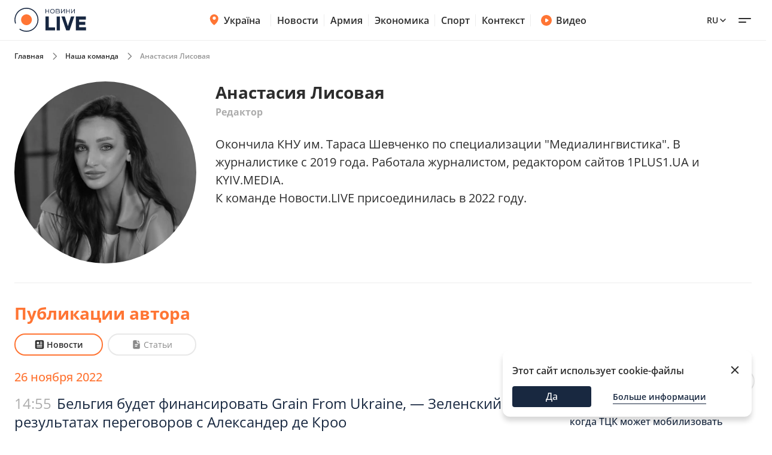

--- FILE ---
content_type: text/html; charset=utf-8
request_url: https://novyny.live/ru/author/anastasiya-lisova
body_size: 22787
content:
<!DOCTYPE html>

<html lang="ru">

<head>
    
    <title>
  Анастасия Лисовая - все материалы журналиста на сайте Novyny Україна
</title>
    <meta http-equiv="Content-Type" content="text/html; charset=UTF-8">

    <meta http-equiv="X-UA-Compatible" content="IE=edge">
    <meta name="viewport" content="width=device-width, initial-scale=1.0">
    
        <meta name="facebook-domain-verification"
              content="4tehi2c1a5ubpychhqyrpv1vjryiy9">
        <meta name="format-detection" content="telephone=no">
    
    
        <meta name="robots" content="index, follow, all"/>
    

    
  <meta name="description"
        content="На этой странице собраны все статьи Анастасия Лисовая для вашего удобства. Лучшие журналисты Украины в вашем смартфоне.">


    

    <link rel="alternate" type="application/rss+xml" title="Novyny.LIVE - останні новини України (RSS)" href="https://novyny.live/rss/feed_ua.rss">
    <link rel="alternate" type="application/rss+xml" title="Novyny.LIVE - последние новости Украины (RSS)" href="https://novyny.live/rss/feed_ru.rss">
    <link rel="alternate" type="application/rss+xml" title="Novyny.LIVE - Ukrainian and world news online (RSS)" href="https://novyny.live/rss/feed_en.rss">

    
    
    
    
        <link rel="canonical" href="https://novyny.live/ru/author/anastasiya-lisova"/>
        <link rel="alternate" hreflang="uk" href="https://novyny.live/author/anastasiya-lisova">
        
            
        
            
                <link rel="alternate" hreflang="en" href="https://novyny.live/en/author/anastasiya-lisova">
            
        
            
                <link rel="alternate" hreflang="ru" href="https://novyny.live/ru/author/anastasiya-lisova">
            
        
    

    


  
  
  <style type="text/css">@font-face {font-family:Open Sans;font-style:normal;font-weight:300 800;src:url(/cf-fonts/v/open-sans/5.0.20/latin/wght/normal.woff2);unicode-range:U+0000-00FF,U+0131,U+0152-0153,U+02BB-02BC,U+02C6,U+02DA,U+02DC,U+0304,U+0308,U+0329,U+2000-206F,U+2074,U+20AC,U+2122,U+2191,U+2193,U+2212,U+2215,U+FEFF,U+FFFD;font-display:swap;}@font-face {font-family:Open Sans;font-style:normal;font-weight:300 800;src:url(/cf-fonts/v/open-sans/5.0.20/greek-ext/wght/normal.woff2);unicode-range:U+1F00-1FFF;font-display:swap;}@font-face {font-family:Open Sans;font-style:normal;font-weight:300 800;src:url(/cf-fonts/v/open-sans/5.0.20/vietnamese/wght/normal.woff2);unicode-range:U+0102-0103,U+0110-0111,U+0128-0129,U+0168-0169,U+01A0-01A1,U+01AF-01B0,U+0300-0301,U+0303-0304,U+0308-0309,U+0323,U+0329,U+1EA0-1EF9,U+20AB;font-display:swap;}@font-face {font-family:Open Sans;font-style:normal;font-weight:300 800;src:url(/cf-fonts/v/open-sans/5.0.20/cyrillic-ext/wght/normal.woff2);unicode-range:U+0460-052F,U+1C80-1C88,U+20B4,U+2DE0-2DFF,U+A640-A69F,U+FE2E-FE2F;font-display:swap;}@font-face {font-family:Open Sans;font-style:normal;font-weight:300 800;src:url(/cf-fonts/v/open-sans/5.0.20/latin-ext/wght/normal.woff2);unicode-range:U+0100-02AF,U+0304,U+0308,U+0329,U+1E00-1E9F,U+1EF2-1EFF,U+2020,U+20A0-20AB,U+20AD-20CF,U+2113,U+2C60-2C7F,U+A720-A7FF;font-display:swap;}@font-face {font-family:Open Sans;font-style:normal;font-weight:300 800;src:url(/cf-fonts/v/open-sans/5.0.20/hebrew/wght/normal.woff2);unicode-range:U+0590-05FF,U+200C-2010,U+20AA,U+25CC,U+FB1D-FB4F;font-display:swap;}@font-face {font-family:Open Sans;font-style:normal;font-weight:300 800;src:url(/cf-fonts/v/open-sans/5.0.20/cyrillic/wght/normal.woff2);unicode-range:U+0301,U+0400-045F,U+0490-0491,U+04B0-04B1,U+2116;font-display:swap;}@font-face {font-family:Open Sans;font-style:normal;font-weight:300 800;src:url(/cf-fonts/v/open-sans/5.0.20/greek/wght/normal.woff2);unicode-range:U+0370-03FF;font-display:swap;}@font-face {font-family:Open Sans;font-style:italic;font-weight:300 800;src:url(/cf-fonts/v/open-sans/5.0.20/greek/wght/italic.woff2);unicode-range:U+0370-03FF;font-display:swap;}@font-face {font-family:Open Sans;font-style:italic;font-weight:300 800;src:url(/cf-fonts/v/open-sans/5.0.20/latin-ext/wght/italic.woff2);unicode-range:U+0100-02AF,U+0304,U+0308,U+0329,U+1E00-1E9F,U+1EF2-1EFF,U+2020,U+20A0-20AB,U+20AD-20CF,U+2113,U+2C60-2C7F,U+A720-A7FF;font-display:swap;}@font-face {font-family:Open Sans;font-style:italic;font-weight:300 800;src:url(/cf-fonts/v/open-sans/5.0.20/vietnamese/wght/italic.woff2);unicode-range:U+0102-0103,U+0110-0111,U+0128-0129,U+0168-0169,U+01A0-01A1,U+01AF-01B0,U+0300-0301,U+0303-0304,U+0308-0309,U+0323,U+0329,U+1EA0-1EF9,U+20AB;font-display:swap;}@font-face {font-family:Open Sans;font-style:italic;font-weight:300 800;src:url(/cf-fonts/v/open-sans/5.0.20/cyrillic/wght/italic.woff2);unicode-range:U+0301,U+0400-045F,U+0490-0491,U+04B0-04B1,U+2116;font-display:swap;}@font-face {font-family:Open Sans;font-style:italic;font-weight:300 800;src:url(/cf-fonts/v/open-sans/5.0.20/cyrillic-ext/wght/italic.woff2);unicode-range:U+0460-052F,U+1C80-1C88,U+20B4,U+2DE0-2DFF,U+A640-A69F,U+FE2E-FE2F;font-display:swap;}@font-face {font-family:Open Sans;font-style:italic;font-weight:300 800;src:url(/cf-fonts/v/open-sans/5.0.20/latin/wght/italic.woff2);unicode-range:U+0000-00FF,U+0131,U+0152-0153,U+02BB-02BC,U+02C6,U+02DA,U+02DC,U+0304,U+0308,U+0329,U+2000-206F,U+2074,U+20AC,U+2122,U+2191,U+2193,U+2212,U+2215,U+FEFF,U+FFFD;font-display:swap;}@font-face {font-family:Open Sans;font-style:italic;font-weight:300 800;src:url(/cf-fonts/v/open-sans/5.0.20/hebrew/wght/italic.woff2);unicode-range:U+0590-05FF,U+200C-2010,U+20AA,U+25CC,U+FB1D-FB4F;font-display:swap;}@font-face {font-family:Open Sans;font-style:italic;font-weight:300 800;src:url(/cf-fonts/v/open-sans/5.0.20/greek-ext/wght/italic.woff2);unicode-range:U+1F00-1FFF;font-display:swap;}</style>

    

    <link rel="dns-prefetch" href="https://www.googletagmanager.com">
    <link rel="dns-prefetch" href="https://tt.onthe.io">
    <link rel="shortcut icon"
          href="/static/news/img/favicons/favicon.ico"
          type="image/x-icon">
    <link rel="icon" type="image/png"
          href="/static/news/img/favicons/favicon-48%D1%8548.png">
    <meta name="msapplication-config"
          content="/static/news/img/favicons/browserconfig.xml">
    <meta name="msapplication-square150x150logo"
          content="/static/news/img/favicons/mstile-150x150.png">
    
  <script async src="https://cdn.onthe.io/io.js/K1DotwZ7Dgnh"></script>
  <script>
        window._io_config = window._io_config || {};
        window._io_config['0.2.0'] = window._io_config['0.2.0'] || [];
        window._io_config['0.2.0'].push({
            page_url: location.href,
            page_url_canonical: "https://novyny.live/author/anastasiya-lisova",
            page_title: "Анастасия Лисовая - все материалы журналиста на сайте Novyny Україна",
            page_type: "default",
            page_language: "ru",
        });
  </script>

    


    <!-- Google Tag Manager -->
    <script>(function(w,d,s,l,i){w[l]=w[l]||[];w[l].push({'gtm.start':
    new Date().getTime(),event:'gtm.js'});var f=d.getElementsByTagName(s)[0],
    j=d.createElement(s),dl=l!='dataLayer'?'&l='+l:'';j.async=true;j.src=
    'https://www.googletagmanager.com/gtm.js?id='+i+dl;f.parentNode.insertBefore(j,f);
    })(window,document,'script','dataLayer','GTM-WFH5276');</script>
    <!-- End Google Tag Manager -->

    <style>
        a {
            text-decoration: none;
        }

        
    </style>
    
  <link href="/static/frontend/novyny-live-layout/dist/node_modules_splidejs_splide_dist_css_splide_min_css-src_styles-new_blocks_shared_bottom-navb-7ab7e9.b1275542c5834dd31c07.css" rel="stylesheet" />
<link href="/static/frontend/novyny-live-layout/dist/slider-new.7a0f0a38010f8fffed0e.css" rel="stylesheet" />

    
  <link href="/static/frontend/novyny-live-layout/dist/newMain.e701b552fa68704d1193.css" rel="stylesheet" />

    
  <link href="/static/frontend/novyny-live-layout/dist/author-new.f9d5a15c7684801700b8.css" rel="stylesheet" />


    
    

</head>

<body>

<script>
  window.locale = "ru";
</script>
<!-- Google Tag Manager (noscript) -->
<noscript><iframe src="https://www.googletagmanager.com/ns.html?id=GTM-WFH5276"
height="0" width="0" style="display:none;visibility:hidden"></iframe></noscript>
<!-- End Google Tag Manager (noscript) -->




<header class="header-wrapper">
  <div class="header">
    <div class="container">
      <a class="header__logo" href="https://novyny.live/ru/">
        <img src="/static/news/img/base/logo.svg"
             width="120"
             height="40"
             alt="Novyny live" />
      </a>
      <div class="header__center">
        <nav class="nav">
          
          
            
              <div class="nav__item nav__item-submenu">
                <a class="hover-dark-text" href="https://ukrayina.novyny.live/ru/">
                  <svg width="24"
                       height="24"
                       viewBox="0 0 24 24"
                       fill="none"
                       xmlns="http://www.w3.org/2000/svg">
                    <path d="M4.7998 9.92285C4.7998 14.7747 9.04428 18.7869 10.923 20.3252C11.1919 20.5454 11.3279 20.6568 11.5285 20.7132C11.6847 20.7572 11.9146 20.7572 12.0708 20.7132C12.2718 20.6567 12.4069 20.5463 12.6768 20.3254C14.5555 18.7871 18.7997 14.7751 18.7997 9.9233C18.7997 8.08718 18.0623 6.32605 16.7495 5.02772C15.4368 3.72939 13.6564 3 11.7999 3C9.94337 3 8.16281 3.7295 6.85006 5.02783C5.5373 6.32616 4.7998 8.08674 4.7998 9.92285Z" fill="#FF7534" />
                    <path d="M9.79981 9C9.79981 10.1046 10.6952 11 11.7998 11C12.9044 11 13.7998 10.1046 13.7998 9C13.7998 7.89543 12.9044 7 11.7998 7C10.6952 7 9.79981 7.89543 9.79981 9Z" fill="#FF7534" />
                    <path d="M9.2998 9.29961C9.2998 10.7908 10.5086 11.9996 11.9998 11.9996C13.491 11.9996 14.6998 10.7908 14.6998 9.29961C14.6998 7.80844 13.491 6.59961 11.9998 6.59961C10.5086 6.59961 9.2998 7.80844 9.2998 9.29961Z" fill="white" />
                  </svg>
                  Україна
                </a>
                <nav class="nav__submenu">
                  
                  
                    <a href="https://kyiv.novyny.live/ru/" class="nav__submenu_itm">Киев</a>
                  
                    <a href="https://lviv.novyny.live/ru/" class="nav__submenu_itm">Львов</a>
                  
                    <a href="https://harkiv.novyny.live/ru/" class="nav__submenu_itm">Харьков</a>
                  
                    <a href="https://odesa.novyny.live/ru/" class="nav__submenu_itm">Одесса</a>
                  
                </nav>
              </div>
            
          
            
              <a class="nav__item hover-dark-text" href="/ru/news/">Новости</a>
            
          
            
              <a class="nav__item hover-dark-text" href="https://armiya.novyny.live/ru/">Армия</a>
            
          
            
              <a class="nav__item hover-dark-text" href="https://novyny.live/ru/ekonomi">Экономика</a>
            
          
            
              <a class="nav__item hover-dark-text" href="https://sport.novyny.live/ru/">Спорт</a>
            
          
            
              <a class="nav__item hover-dark-text" href="https://novyny.live/ru/context/">Контекст</a>
            
          
        </nav>
        
        
          <a class="video-btn hidden-md hover-dark-text"
            href="https://videos.novyny.live/ru/">
            <svg width="20"
                height="20"
                viewBox="0 0 20 20"
                fill="none"
                xmlns="http://www.w3.org/2000/svg">
              <path fill-rule="evenodd" clip-rule="evenodd" d="M1.04199 10.0003C1.04199 5.05277 5.05277 1.04199 10.0003 1.04199C14.9479 1.04199 18.9587 5.05277 18.9587 10.0003C18.9587 14.9479 14.9479 18.9587 10.0003 18.9587C5.05277 18.9587 1.04199 14.9479 1.04199 10.0003ZM11.8701 8.30433C12.7699 8.86672 13.2198 9.14792 13.3741 9.50794C13.5089 9.82237 13.5089 10.1783 13.3741 10.4927C13.2198 10.8527 12.7699 11.1339 11.8701 11.6963L10.977 12.2545C9.97827 12.8787 9.47891 13.1908 9.06683 13.1577C8.70762 13.1288 8.37836 12.9463 8.16349 12.657C7.91699 12.3251 7.91699 11.7362 7.91699 10.5585V9.44215C7.91699 8.26442 7.91699 7.67555 8.16349 7.34366C8.37836 7.05436 8.70762 6.87187 9.06683 6.84299C9.47891 6.80986 9.97827 7.12196 10.977 7.74616L11.8701 8.30433Z" fill="#FF7534" />
            </svg>
            Видео
          </a>
        
      </div>
      <div class="header__right">
        
        <a class="header__supportBtn" href="https://ffu.foundation/activities/medical-help" target="_blank">
          <img src="/static/news/img/base/heart-icon.png"
               width="20"
               height="20"
               alt="Иконка - поддержать ЗСУ" />
          Поддержать ЗСУ
        </a>
        <div class="languages-list">
          
          <button class="languages-list__btn hover-dark-text">
            
              ru
            
            <svg width="16"
                 height="16"
                 viewBox="0 0 16 16"
                 fill="none"
                 xmlns="http://www.w3.org/2000/svg">
              <path d="M4 6L8 10L12 6" stroke="#2D2D2D" stroke-width="1.5" stroke-linecap="round" stroke-linejoin="round" />
            </svg>
          </button>
          <div class="languages-list__dropdown hidden">
            
              
                
                  
                  
                      <a class="languages-list__dropdown_itm"
                        href="/author/anastasiya-lisova">
                        
                          UA
                        
                      </a>
                    
                  
                
              
                
                  
                  
                      <a class="languages-list__dropdown_itm"
                        href="/en/author/anastasiya-lisova">
                        
                          en
                        
                      </a>
                    
                  
                
              
                
              
            
          </div>
        </div>
        <button class="hamburger-menu">
          <span class="hamburger-menu__item"></span>
          <span class="hamburger-menu__item"></span>
        </button>
      </div>
    </div>
  </div>
  <div class="header-mobile-subnav">
    <div class="header-mobile-subnav__container">
      
      <div class="container ">
        
          
            <div class="header-categories__mainItem-title nav__item-submenu header-mobile-subnav__item">
              <a href="https://ukrayina.novyny.live/ru/" class="hover-dark-text">
                <svg width="20"
                     height="20"
                     viewBox="0 0 20 20"
                     fill="none"
                     xmlns="http://www.w3.org/2000/svg">
                  <path d="M4 8.26904C4 12.3122 7.53706 15.6558 9.10266 16.9377C9.32672 17.1211 9.44009 17.214 9.60726 17.261C9.73742 17.2977 9.929 17.2977 10.0592 17.261C10.2266 17.2139 10.3392 17.122 10.5641 16.9378C12.1297 15.6559 15.6666 12.3126 15.6666 8.26941C15.6666 6.73932 15.0521 5.27171 13.9581 4.18977C12.8641 3.10783 11.3805 2.5 9.8334 2.5C8.28631 2.5 6.80251 3.10792 5.70854 4.18986C4.61458 5.2718 4 6.73895 4 8.26904Z" fill="#FF7534" />
                  <path d="M8.16667 7.5C8.16667 8.42048 8.91286 9.16667 9.83333 9.16667C10.7538 9.16667 11.5 8.42048 11.5 7.5C11.5 6.57953 10.7538 5.83333 9.83333 5.83333C8.91286 5.83333 8.16667 6.57953 8.16667 7.5Z" fill="#FF7534" />
                  <path d="M7.75 7.75C7.75 8.99264 8.75736 10 10 10C11.2426 10 12.25 8.99264 12.25 7.75C12.25 6.50736 11.2426 5.5 10 5.5C8.75736 5.5 7.75 6.50736 7.75 7.75Z" fill="white" />
                </svg>
                Україна
              </a>
              <nav class="nav__submenu">
                
                
                  <a href="https://kyiv.novyny.live/ru/" class="nav__submenu_itm">Киев</a>
                
                  <a href="https://lviv.novyny.live/ru/" class="nav__submenu_itm">Львов</a>
                
                  <a href="https://harkiv.novyny.live/ru/" class="nav__submenu_itm">Харьков</a>
                
                  <a href="https://odesa.novyny.live/ru/" class="nav__submenu_itm">Одесса</a>
                
              </nav>
            </div>
          
        
          
            <a class="header-categories__mainItem-title header-mobile-subnav__item hover-dark-text"
               href="/ru/news/">Новости</a>
          
        
          
            <a class="header-categories__mainItem-title header-mobile-subnav__item hover-dark-text"
               href="https://armiya.novyny.live/ru/">Армия</a>
          
        
          
            <a class="header-categories__mainItem-title header-mobile-subnav__item hover-dark-text"
               href="https://novyny.live/ru/ekonomi">Экономика</a>
          
        
          
            <a class="header-categories__mainItem-title header-mobile-subnav__item hover-dark-text"
               href="https://sport.novyny.live/ru/">Спорт</a>
          
        
          
            <a class="header-categories__mainItem-title header-mobile-subnav__item hover-dark-text"
               href="https://novyny.live/ru/context/">Контекст</a>
          
        
        <a class="header-categories__mainItem-title header-mobile-subnav__item hover-dark-text"
           href="https://videos.novyny.live/ru/">
      <svg width="16"
           height="16"
           viewBox="0 0 20 20"
           fill="none"
           xmlns="http://www.w3.org/2000/svg">
        <path fill-rule="evenodd" clip-rule="evenodd" d="M1.04199 10.0003C1.04199 5.05277 5.05277 1.04199 10.0003 1.04199C14.9479 1.04199 18.9587 5.05277 18.9587 10.0003C18.9587 14.9479 14.9479 18.9587 10.0003 18.9587C5.05277 18.9587 1.04199 14.9479 1.04199 10.0003ZM11.8701 8.30433C12.7699 8.86672 13.2198 9.14792 13.3741 9.50794C13.5089 9.82237 13.5089 10.1783 13.3741 10.4927C13.2198 10.8527 12.7699 11.1339 11.8701 11.6963L10.977 12.2545C9.97827 12.8787 9.47891 13.1908 9.06683 13.1577C8.70762 13.1288 8.37836 12.9463 8.16349 12.657C7.91699 12.3251 7.91699 11.7362 7.91699 10.5585V9.44215C7.91699 8.26442 7.91699 7.67555 8.16349 7.34366C8.37836 7.05436 8.70762 6.87187 9.06683 6.84299C9.47891 6.80986 9.97827 7.12196 10.977 7.74616L11.8701 8.30433Z" fill="#FF7534" />
      </svg>
          Видео
        </a>
      </div>
    </div>
  </div>
</header>

<div class="header-popup">
  <div class="container">
    <form action="/ru/search/"
          method="get"
          class="search-page-form search ">

      <input type="hidden" name="category" >
      <input type="search"
             class="search__input"
             autocomplete="off"
             placeholder="Поиск"
             name="search"
             >
        <svg width="25" height="24" viewBox="0 0 25 24" fill="none" xmlns="http://www.w3.org/2000/svg" class="date-icon-mob category-btn">
          <path d="M8.5 4H7.7002C6.58009 4 6.01962 4 5.5918 4.21799C5.21547 4.40973 4.90973 4.71547 4.71799 5.0918C4.5 5.51962 4.5 6.08009 4.5 7.2002V8M8.5 4H16.5M8.5 4V2M16.5 4H17.3002C18.4203 4 18.9796 4 19.4074 4.21799C19.7837 4.40973 20.0905 4.71547 20.2822 5.0918C20.5 5.5192 20.5 6.07899 20.5 7.19691V8M16.5 4V2M4.5 8V16.8002C4.5 17.9203 4.5 18.4801 4.71799 18.9079C4.90973 19.2842 5.21547 19.5905 5.5918 19.7822C6.0192 20 6.57899 20 7.69691 20H17.3031C18.421 20 18.98 20 19.4074 19.7822C19.7837 19.5905 20.0905 19.2842 20.2822 18.9079C20.5 18.4805 20.5 17.9215 20.5 16.8036V8M4.5 8H20.5M16.5 16H16.502L16.502 16.002L16.5 16.002V16ZM12.5 16H12.502L12.502 16.002L12.5 16.002V16ZM8.5 16H8.502L8.50195 16.002L8.5 16.002V16ZM16.502 12V12.002L16.5 12.002V12H16.502ZM12.5 12H12.502L12.502 12.002L12.5 12.002V12ZM8.5 12H8.502L8.50195 12.002L8.5 12.002V12Z" stroke="#2D2D2D" stroke-width="1.5" stroke-linecap="round" stroke-linejoin="round"/>
        </svg>          

      <div class="dropdown-content dropdown-content-categories">
        
        <span class="dropdown__item" data-value="78541">Компании</span><span class="dropdown__item" data-value="78532">Психология</span><span class="dropdown__item" data-value="78514">Инвестиции</span><span class="dropdown__item" data-value="78483">Штаб</span><span class="dropdown__item" data-value="78515">Рынок труда</span><span class="dropdown__item" data-value="78533">Travel</span><span class="dropdown__item" data-value="78543">Культ</span><span class="dropdown__item" data-value="78537">Рынок недвижимости</span><span class="dropdown__item" data-value="78531">Fashion</span><span class="dropdown__item" data-value="78536">Путешествия</span><span class="dropdown__item" data-value="78530">Дом и огород</span><span class="dropdown__item" data-value="78457">Погода</span><span class="dropdown__item" data-value="78542">Олимпиада</span><span class="dropdown__item" data-value="78465">Life</span><span class="dropdown__item" data-value="78538">Мода и красота</span><span class="dropdown__item" data-value="78489">Вкус</span><span class="dropdown__item" data-value="78518">Туризм</span><span class="dropdown__item" data-value="78522">Рецепты</span><span class="dropdown__item" data-value="78506">Дом</span><span class="dropdown__item" data-value="78501">Военная экономика</span><span class="dropdown__item" data-value="78540">Транспорт</span><span class="dropdown__item" data-value="78504">Метео</span><span class="dropdown__item" data-value="78468">Авто</span><span class="dropdown__item" data-value="78535">Кино и сериалы</span><span class="dropdown__item" data-value="78513">Мода</span><span class="dropdown__item" data-value="78521">Психология 2025</span><span class="dropdown__item" data-value="15">Шоу-бизнес 1</span><span class="dropdown__item" data-value="78516">Медцентр</span><span class="dropdown__item" data-value="43">Промо</span><span class="dropdown__item" data-value="78517">Недвижимость</span><span class="dropdown__item" data-value="78534">Гороскоп</span><span class="dropdown__item" data-value="78455">Эксклюзив</span><span class="dropdown__item" data-value="78467">Валюта</span><span class="dropdown__item" data-value="78524">Евровидение</span><span class="dropdown__item" data-value="78484">Войско</span><span class="dropdown__item" data-value="78523">Хроники</span><span class="dropdown__item" data-value="78451">Война</span><span class="dropdown__item" data-value="78512">Звезды</span><span class="dropdown__item" data-value="78445">Актуально</span><span class="dropdown__item" data-value="78525">Индустрии</span><span class="dropdown__item" data-value="78503">Шоу и звезды</span><span class="dropdown__item" data-value="78505">ТЦК</span><span class="dropdown__item" data-value="11">Мир</span><span class="dropdown__item" data-value="78477">Военный</span><span class="dropdown__item" data-value="78449">Лайфхаки</span><span class="dropdown__item" data-value="78475">Сегодня</span><span class="dropdown__item" data-value="42">Война 2024</span><span class="dropdown__item" data-value="78450">Деньги</span><span class="dropdown__item" data-value="78458">Наука</span><span class="dropdown__item" data-value="78494">Свет</span><span class="dropdown__item" data-value="78447">Еда</span><span class="dropdown__item" data-value="78456">Мобилизация</span><span class="dropdown__item" data-value="78487">Wow</span><span class="dropdown__item" data-value="78482">ВСУ</span><span class="dropdown__item" data-value="78488">Финансист</span><span class="dropdown__item" data-value="78464">Животные</span><span class="dropdown__item" data-value="78499">Сад</span><span class="dropdown__item" data-value="78478">Super</span><span class="dropdown__item" data-value="78496">Курс</span><span class="dropdown__item" data-value="4">Общество</span><span class="dropdown__item" data-value="6">Происшествия</span><span class="dropdown__item" data-value="78497">Комбат</span><span class="dropdown__item" data-value="78502">Демобилизация</span><span class="dropdown__item" data-value="78490">Smart</span><span class="dropdown__item" data-value="2">Экономика 2024</span><span class="dropdown__item" data-value="78479">Бокс</span><span class="dropdown__item" data-value="78507">Психология1</span><span class="dropdown__item" data-value="78509">Здоровье</span><span class="dropdown__item" data-value="78500">Праздники1</span><span class="dropdown__item" data-value="78520">Евровидение1</span><span class="dropdown__item" data-value="10">Украина Архив</span><span class="dropdown__item" data-value="78461">Шоу-бизнес --</span><span class="dropdown__item" data-value="78492">ТЦК та СП</span><span class="dropdown__item" data-value="78493">Резерв</span><span class="dropdown__item" data-value="78495">Ого</span><span class="dropdown__item" data-value="78480">Экономист</span><span class="dropdown__item" data-value="1">Политика</span><span class="dropdown__item" data-value="78498">Кухня</span><span class="dropdown__item" data-value="7">Лайфстайл</span><span class="dropdown__item" data-value="78508">Праздники</span><span class="dropdown__item" data-value="78472">Финансы</span><span class="dropdown__item" data-value="41">Львов</span><span class="dropdown__item" data-value="78511">Экономика</span><span class="dropdown__item" data-value="78463">Украина</span><span class="dropdown__item" data-value="9">Здоровье +</span><span class="dropdown__item" data-value="8">Техно</span><span class="dropdown__item" data-value="78466">Новости дня</span><span class="dropdown__item" data-value="78462">Рецепты Архив</span><span class="dropdown__item" data-value="39">Спорт</span><span class="dropdown__item" data-value="78526">Шоу-бизнес</span><span class="dropdown__item" data-value="78470">Армия</span><span class="dropdown__item" data-value="32">IT</span><span class="dropdown__item" data-value="78519">Кино</span><span class="dropdown__item" data-value="78510">Технологии</span><span class="dropdown__item" data-value="78481">Дом 2024</span>
      </div>

      <button type="submit"
              class="search__submit-btn"
              id="search-btn"
              title="Search Button">
        <span>Поиск</span>
        <svg class="search__search-icon" width="20" height="20" viewBox="0 0 24 24" fill="none" xmlns="http://www.w3.org/2000/svg">
          <path d="M15 15L21 21M10 17C6.13401 17 3 13.866 3 10C3 6.13401 6.13401 3 10 3C13.866 3 17 6.13401 17 10C17 13.866 13.866 17 10 17Z" stroke="white" stroke-width="2" stroke-linecap="round" stroke-linejoin="round"/>
        </svg>          
      </button>
    </form>
    
      
<div class="popular-searches header-popup__searches">
  <p class="popular-searches__title">Популярные запросы</p>
  
  
    <div class="popular-searches__items">
      
        
          <a class="popular-searches__items-itm hover-dark-text"
             href="/ru/search/?search=Енергокриза Україна">Енергокриза Україна</a>
        
      
        
          <a class="popular-searches__items-itm hover-dark-text"
             href="/ru/search/?search=Вступ до ЄС">Вступ до ЄС</a>
        
      
    </div>
  
    <div class="popular-searches__items">
      
        
          <a class="popular-searches__items-itm hover-dark-text"
             href="/ru/search/?search=Ціни на газ">Ціни на газ</a>
        
      
        
          <a class="popular-searches__items-itm hover-dark-text"
             href="/ru/search/?search=Курс гривні">Курс гривні</a>
        
      
    </div>
  
    <div class="popular-searches__items">
      
        
          <a class="popular-searches__items-itm hover-dark-text"
             href="/ru/search/?search=Військова допомога">Військова допомога</a>
        
      
        
          <a class="popular-searches__items-itm hover-dark-text"
             href="/ru/search/?search=Ситуація на фронті">Ситуація на фронті</a>
        
      
    </div>
  
    <div class="popular-searches__items">
      
        
          <a class="popular-searches__items-itm hover-dark-text"
             href="/ru/search/?search=Реконструкція міст">Реконструкція міст</a>
        
      
        
          <a class="popular-searches__items-itm hover-dark-text"
             href="/ru/search/?search=Відключення світла">Відключення світла</a>
        
      
    </div>
  
</div>

    
    <div class="header-categories">
      
      
      
      
        <div class="header-categories__item">
          <div class="header-categories__mainItem">
            <a href="https://auto.novyny.live/ru/"
               class="header-categories__mainItem-title hover-dark-text">Авто</a>
            
          </div>
          
        </div>
      
        <div class="header-categories__item">
          <div class="header-categories__mainItem">
            <a href="https://topical.novyny.live/ru/"
               class="header-categories__mainItem-title hover-dark-text">Актуально</a>
            
          </div>
          
        </div>
      
        <div class="header-categories__item">
          <div class="header-categories__mainItem">
            <a href="https://armiya.novyny.live/ru/"
               class="header-categories__mainItem-title hover-dark-text">Армия</a>
            
          </div>
          
        </div>
      
        <div class="header-categories__item">
          <div class="header-categories__mainItem">
            <a href="https://smak.novyny.live/ru/"
               class="header-categories__mainItem-title hover-dark-text">Вкус</a>
            
          </div>
          
        </div>
      
        <div class="header-categories__item">
          <div class="header-categories__mainItem">
            <a href="https://novyny.live/ru/vijskova-ekonomika"
               class="header-categories__mainItem-title hover-dark-text">Военная экономика</a>
            
          </div>
          
        </div>
      
        <div class="header-categories__item">
          <div class="header-categories__mainItem">
            <a href="https://novyny.live/ru/goroskop"
               class="header-categories__mainItem-title hover-dark-text">Гороскоп</a>
            
          </div>
          
        </div>
      
        <div class="header-categories__item">
          <div class="header-categories__mainItem">
            <a href="https://novyny.live/ru/dim-ta-gorod"
               class="header-categories__mainItem-title hover-dark-text">Дом и огород</a>
            
          </div>
          
        </div>
      
        <div class="header-categories__item">
          <div class="header-categories__mainItem">
            <a href="https://novyny.live/ru/eurovision"
               class="header-categories__mainItem-title hover-dark-text">Евровидение</a>
            
          </div>
          
        </div>
      
        <div class="header-categories__item">
          <div class="header-categories__mainItem">
            <a href="https://novyny.live/ru/kino"
               class="header-categories__mainItem-title hover-dark-text">Кино</a>
            
          </div>
          
        </div>
      
        <div class="header-categories__item">
          <div class="header-categories__mainItem">
            <a href="https://cult.novyny.live/ru/"
               class="header-categories__mainItem-title hover-dark-text">Культ</a>
            
          </div>
          
        </div>
      
        <div class="header-categories__item">
          <div class="header-categories__mainItem">
            <a href="https://lviv.novyny.live/ru/"
               class="header-categories__mainItem-title hover-dark-text">Львов</a>
            
          </div>
          
        </div>
      
        <div class="header-categories__item">
          <div class="header-categories__mainItem">
            <a href="https://mobilizatsiya.novyny.live/ru/"
               class="header-categories__mainItem-title hover-dark-text">Мобилизация</a>
            
          </div>
          
        </div>
      
        <div class="header-categories__item">
          <div class="header-categories__mainItem">
            <a href="https://novyny.live/ru/moda"
               class="header-categories__mainItem-title hover-dark-text">Мода</a>
            
          </div>
          
        </div>
      
        <div class="header-categories__item">
          <div class="header-categories__mainItem">
            <a href="https://news.novyny.live/ru/"
               class="header-categories__mainItem-title hover-dark-text">Новости дня</a>
            
          </div>
          
        </div>
      
        <div class="header-categories__item">
          <div class="header-categories__mainItem">
            <a href="https://novyny.live/ru/olimpiada"
               class="header-categories__mainItem-title hover-dark-text">Олимпиада</a>
            
          </div>
          
        </div>
      
        <div class="header-categories__item">
          <div class="header-categories__mainItem">
            <a href="https://weather.novyny.live/ru/"
               class="header-categories__mainItem-title hover-dark-text">Погода</a>
            
          </div>
          
        </div>
      
        <div class="header-categories__item">
          <div class="header-categories__mainItem">
            <a href="https://novyny.live/ru/svyata"
               class="header-categories__mainItem-title hover-dark-text">Праздники</a>
            
          </div>
          
        </div>
      
        <div class="header-categories__item">
          <div class="header-categories__mainItem">
            <a href="https://promo.novyny.live/ru/"
               class="header-categories__mainItem-title hover-dark-text">Промо</a>
            
          </div>
          
        </div>
      
        <div class="header-categories__item">
          <div class="header-categories__mainItem">
            <a href="https://realty.novyny.live/ru/"
               class="header-categories__mainItem-title hover-dark-text">Рынок недвижимости</a>
            
          </div>
          
        </div>
      
        <div class="header-categories__item">
          <div class="header-categories__mainItem">
            <a href="https://sport.novyny.live/ru/"
               class="header-categories__mainItem-title hover-dark-text">Спорт</a>
            
          </div>
          
        </div>
      
        <div class="header-categories__item">
          <div class="header-categories__mainItem">
            <a href="https://novyny.live/ru/tehnologii"
               class="header-categories__mainItem-title hover-dark-text">Технологии</a>
            
          </div>
          
        </div>
      
        <div class="header-categories__item">
          <div class="header-categories__mainItem">
            <a href="https://transport.novyny.live/ru/"
               class="header-categories__mainItem-title hover-dark-text">Транспорт</a>
            
          </div>
          
        </div>
      
        <div class="header-categories__item">
          <div class="header-categories__mainItem">
            <a href="https://novyny.live/ru/tck-uk"
               class="header-categories__mainItem-title hover-dark-text">ТЦК</a>
            
          </div>
          
        </div>
      
        <div class="header-categories__item">
          <div class="header-categories__mainItem">
            <a href="https://finance.novyny.live/ru/"
               class="header-categories__mainItem-title hover-dark-text">Финансы</a>
            
          </div>
          
        </div>
      
        <div class="header-categories__item">
          <div class="header-categories__mainItem">
            <a href="https://novyny.live/ru/ekonomi"
               class="header-categories__mainItem-title hover-dark-text">Экономика</a>
            
          </div>
          
        </div>
      
        <div class="header-categories__item">
          <div class="header-categories__mainItem">
            <a href="https://eksklyuzyv.novyny.live/ru/"
               class="header-categories__mainItem-title hover-dark-text">Эксклюзив</a>
            
          </div>
          
        </div>
      
      
      <div class="header-categories__item header-categories__item_mob-only">
        <div class="header-categories__mainItem">
          <a href="https://videos.novyny.live/ru/"
             class="header-categories__mainItem-title header-categories__mainItem-video">
            <svg width="25"
                 height="24"
                 viewBox="0 0 25 24"
                 fill="none"
                 xmlns="http://www.w3.org/2000/svg">
              <path fill-rule="evenodd" clip-rule="evenodd" d="M12.5 24C19.1274 24 24.5 18.6274 24.5 12C24.5 5.37258 19.1274 0 12.5 0C5.87258 0 0.5 5.37258 0.5 12C0.5 18.6274 5.87258 24 12.5 24ZM12.5539 7.86234L16.216 10.4859V10.4878C16.459 10.662 16.6566 10.8896 16.7928 11.1523C16.929 11.4151 17 11.7053 17 11.9998C17 12.2943 16.929 12.5846 16.7928 12.8473C16.6566 13.1101 16.459 13.3377 16.216 13.5119L12.5539 16.1355C12.2681 16.341 11.9295 16.465 11.5759 16.4936C11.2222 16.5223 10.8674 16.4545 10.5508 16.2977C10.2343 16.1411 9.96842 15.9016 9.7829 15.6061C9.59738 15.3105 9.49946 14.9705 9.5 14.6237V9.37404C9.5003 9.02766 9.59876 8.68818 9.78446 8.3931C9.97016 8.09808 10.2358 7.85904 10.5521 7.7025C10.8684 7.54596 11.2228 7.47804 11.5761 7.50624C11.9295 7.53444 12.2679 7.65768 12.5539 7.86234Z" fill="#FF7534" />
            </svg>
            Видео
          </a>
        </div>
      </div>
    </div>
    <div class="header-socials">
      <p class="header-socials__title">Соцсети</p>
      <div class="header-socials__items">


  
    <a href="https://www.youtube.com/channel/UC7Rwwb_LNJMhixpuVmjCEeA"
       target="_blank" class="hover-dark-text">
      <img src="/static/news/img/base/new-socials/youtube.svg" width="24" height="24" alt="Youtube" loading="lazy" />
      Youtube
    </a>
    
    <a href="https://t.me/novynylive" target="_blank" class="hover-dark-text">
      <img src="/static/news/img/base/new-socials/telegram.svg" width="24" height="24" alt="Telegram" loading="lazy" />
      Telegram
    </a>
    
    <a href="https://invite.viber.com/?g2=AQBUTdxSHj7XX1D4J9bXUspaNjva8%2BRKyBawp5mmQoLAY%2F1hBrgV2kFMzLpAPAfT"
       target="_blank" class="hover-dark-text">
      <img src="/static/news/img/base/new-socials/viber.svg" width="24" height="24" alt="Viber" loading="lazy" />
      Viber
    </a>
    
    <a href="https://www.instagram.com/novyny.live/" target="_blank" class="hover-dark-text">
      <img src="/static/news/img/base/new-socials/instagram.svg" width="24" height="24" alt="Instagram" loading="lazy" />
      Instagram
    </a>
    
      <a href="https://www.facebook.com/novyny.live" target="_blank" class="hover-dark-text">
        <img src="/static/news/img/base/new-socials/facebook.svg" width="24" height="24" alt="Facebook" loading="lazy" />
        Facebook
      </a>
    
    
    
      <a href="https://www.tiktok.com/@novyny.live" target="_blank" class="hover-dark-text">
        <img src="/static/news/img/base/new-socials/tiktok.svg" width="24" height="24" alt="TikTok" loading="lazy" />
        TikTok
      </a>
    
    
      <a href="https://news.google.com/publications/CAAqBwgKMPCWpgsw2KG-Aw?oc=3&ceid=UA"
         target="_blank" class="hover-dark-text">
        <img src="/static/news/img/base/new-socials/google-news.svg" width="24" height="24" alt="Google News" loading="lazy" />
        Google News
      </a>
    
    
      <a href="https://open.spotify.com/show/7kCFgMvsJfRD5enbLxmx6r"
         target="_blank" class="hover-dark-text">
        <img src="/static/news/img/base/new-socials/spotify.svg" width="24" height="24" alt="Google News" loading="lazy" />
        Spotify
      </a>
    
    
      <a href="https://soundcloud.com/novynylive" target="_blank" class="hover-dark-text">
        <img src="/static/news/img/base/new-socials/soundcloud.svg" width="24" height="24" alt="SoundCloud" loading="lazy" />
        SoundCloud
      </a>
    
    
    <a href="https://novyny.live/rss/news_ru.rss"
       target="_blank" class="hover-dark-text">
      <img src="/static/news/img/base/new-socials/rss.svg" width="24" height="24" alt="RSS" loading="lazy" />
      RSS
    </a>
  

</div>
    </div>
  </div>
</div>

<div class="header-mobile-gap"></div>










<main>

<script>
const initializeLazyLoad = function () {
    var articleContents = document.querySelectorAll('.content__wrapp');
    var articleContent = articleContents[articleContents.length - 1] || null;
    if (articleContent)
        articleContent.querySelectorAll('img').forEach(itm => itm.hasAttribute("data-src") && itm.classList.add('lazy'));
    var lazyImages = [].slice.call(document.querySelectorAll("img.lazy"));

    if ("IntersectionObserver" in window) {
        let lazyImageObserver = new IntersectionObserver(function (entries, observer) {
            entries.forEach(function (entry) {
                if (entry.isIntersecting) {
                    let lazyImage = entry.target;
                    lazyImage.src = lazyImage.dataset.src;
                    lazyImage.classList.remove("lazy");
                    lazyImageObserver.unobserve(lazyImage);
                }
            });
        });

        lazyImages.forEach(function (lazyImage) {
            lazyImageObserver.observe(lazyImage);
        });
    }
};

document.addEventListener("DOMContentLoaded", initializeLazyLoad);
</script>


  <div class="container">
    
    
    
<div class="breadcrumbs ">
  <a href="https://novyny.live/ru/"
     class="breadcrumbs__link">
    Главная
    <span class="breadcrumbs__link-arrow">
      <svg width="20"
           height="20"
           viewBox="0 0 20 20"
           fill="none"
           xmlns="http://www.w3.org/2000/svg">
        <path d="M8.33301 5L13.333 10L8.33301 15" stroke="#2D2D2D" stroke-opacity="0.6" stroke-width="1.5" stroke-linecap="round" stroke-linejoin="round" />
      </svg>
    </span>
  </a>
  
    
      <a href="https://novyny.live/ru/redaction" class="breadcrumbs__link">
        Наша команда
        <span class="breadcrumbs__link-arrow">
          <svg width="20"
               height="20"
               viewBox="0 0 20 20"
               fill="none"
               xmlns="http://www.w3.org/2000/svg">
            <path d="M8.33301 5L13.333 10L8.33301 15" stroke="#2D2D2D" stroke-opacity="0.6" stroke-width="1.5" stroke-linecap="round" stroke-linejoin="round" />
          </svg>
        </span>
      </a>
    
  
  <span class="breadcrumbs__link breadcrumbs__link-disabled">
    Анастасия Лисовая
    <svg class="breadcrumbs__link-arrow"
         width="4"
         height="7"
         viewBox="0 0 4 7"
         fill="none"
         xmlns="http://www.w3.org/2000/svg">
      <path d="M0 1L2.5 3.5L0 6L0.5 7L4 3.5L0.5 0L0 1Z" fill="#2D2D2D" />
    </svg>
  </span>
</div>

    <div class="author-block">
      <div class="author-block__grid">
        <div class="author-block__avatar">
          
            <img src="https://novyny.live/cdn-cgi/imagedelivery/4_JwVYxosZqzJ7gIDJgTLA/63494974685a7-avtor-2.jpeg/public"
                 
                 alt="Анастасия Лисовая - Редактор">
          
        </div>
        <div class="author-block__data">
          <h1 class="author-block__title">Анастасия Лисовая</h1>
          <span class="author-block__position">Редактор</span>
          <div class="author-block__follow">
            <div class="author-block__socials">
              
                
              
              
            </div>
            
          </div>
          <div class="author-block__body author-block__body_desktop">
            
              
                <p>Окончила КНУ им. Тараса Шевченко по специализации "Медиалингвистика". В журналистике с 2019 года. Работала журналистом, редактором сайтов 1PLUS1.UA и KYIV.MEDIA.<br>К команде Новости.LIVE присоединилась в 2022 году.</p>
              
            
          </div>
        </div>
      </div>
      <div class="author-block__body author-block__body_mob">
        
          
            <p>Окончила КНУ им. Тараса Шевченко по специализации "Медиалингвистика". В журналистике с 2019 года. Работала журналистом, редактором сайтов 1PLUS1.UA и KYIV.MEDIA.<br>К команде Новости.LIVE присоединилась в 2022 году.</p>
          
        
      </div>
    </div>
    <div class="author-data">
      <h2 class="author-data__title">
        
          Публикации автора
        
        
      </h2>
      <div class="tabs tabs-author">
        <a href="?type=news"
           class="tabs__item tabs__item_active">
          <svg width="16"
               height="17"
               viewBox="0 0 16 17"
               fill="none"
               xmlns="http://www.w3.org/2000/svg">
            <path d="M11.9697 1.33301C13.0896 1.33301 13.6494 1.33386 14.0771 1.55176C14.4535 1.7435 14.7594 2.04946 14.9512 2.42578C15.1691 2.85357 15.1699 3.41333 15.1699 4.5332V12.4668C15.1699 13.5867 15.1691 14.1464 14.9512 14.5742C14.7594 14.9505 14.4535 15.2565 14.0771 15.4482C13.6494 15.6661 13.0896 15.667 11.9697 15.667H4.03613C2.91626 15.667 2.3565 15.6661 1.92871 15.4482C1.55239 15.2565 1.24643 14.9505 1.05469 14.5742C0.836793 14.1464 0.835938 13.5867 0.835938 12.4668V4.5332C0.835937 3.41333 0.836792 2.85357 1.05469 2.42578C1.24643 2.04946 1.55239 1.7435 1.92871 1.55176C2.3565 1.33386 2.91626 1.33301 4.03613 1.33301H11.9697ZM4.00293 11.75C3.58879 11.75 3.25299 12.0859 3.25293 12.5C3.25293 12.9142 3.58875 13.25 4.00293 13.25H12.0029L12.0801 13.2461C12.458 13.2075 12.7529 12.8882 12.7529 12.5C12.7529 12.1119 12.458 11.7925 12.0801 11.7539L12.0029 11.75H4.00293ZM4.00293 9.08301C3.58889 9.08305 3.25316 9.41902 3.25293 9.83301C3.25293 10.2472 3.58875 10.583 4.00293 10.583H12.0029L12.0801 10.5791C12.458 10.5405 12.7529 10.2212 12.7529 9.83301C12.7527 9.44502 12.4579 9.12551 12.0801 9.08691L12.0029 9.08301H4.00293ZM9.33594 6.41699C8.92194 6.41721 8.58599 6.75296 8.58594 7.16699C8.58611 7.58092 8.92202 7.91678 9.33594 7.91699H12.0029L12.0801 7.91309C12.458 7.87449 12.7528 7.55502 12.7529 7.16699C12.7529 6.77888 12.458 6.45953 12.0801 6.4209L12.0029 6.41699H9.33594ZM5.10254 4C4.54279 4 4.26268 4.00041 4.04883 4.10938C3.86088 4.20521 3.70814 4.35796 3.6123 4.5459C3.50331 4.75981 3.50293 5.04053 3.50293 5.60059V6.06641C3.50293 6.62646 3.50331 6.90718 3.6123 7.12109C3.70815 7.30901 3.86089 7.4618 4.04883 7.55762C4.26268 7.66658 4.5428 7.66699 5.10254 7.66699H5.56934C6.12939 7.66699 6.41011 7.66661 6.62402 7.55762C6.81192 7.46179 6.96472 7.30899 7.06055 7.12109C7.16954 6.90718 7.16992 6.62646 7.16992 6.06641V5.60059C7.16992 5.04053 7.16954 4.75981 7.06055 4.5459C6.96473 4.35797 6.81193 4.20522 6.62402 4.10938C6.41011 4.00038 6.12939 4 5.56934 4H5.10254ZM9.33594 3.75C8.92194 3.75022 8.58599 4.08597 8.58594 4.5C8.58594 4.91408 8.92191 5.24978 9.33594 5.25H12.0029L12.0801 5.24609C12.458 5.20747 12.7529 4.88817 12.7529 4.5C12.7529 4.11188 12.458 3.79252 12.0801 3.75391L12.0029 3.75H9.33594Z" fill="#2D2D2D" fill-opacity="0.56" />
          </svg>
          Новости
        </a>
        <a href="?type=articles"
           class="tabs__item ">
          <svg width="16"
               height="17"
               viewBox="0 0 16 17"
               fill="none"
               xmlns="http://www.w3.org/2000/svg">
            <path d="M8.58008 1.33301V2.63379C8.58008 3.18118 8.58005 3.63682 8.61035 4.00781C8.64139 4.3877 8.70804 4.74477 8.87988 5.08203C9.14352 5.59942 9.56465 6.01956 10.082 6.2832C10.4192 6.45498 10.7756 6.52266 11.1553 6.55371C11.5264 6.58403 11.9827 6.58301 12.5303 6.58301H13.8301V12.4668C13.8301 13.5866 13.8301 14.1465 13.6123 14.5742C13.4206 14.9505 13.1146 15.2565 12.7383 15.4482C12.3105 15.6662 11.7507 15.667 10.6309 15.667H5.36328C4.24348 15.667 3.68362 15.6662 3.25586 15.4482C2.87958 15.2565 2.57357 14.9505 2.38184 14.5742C2.16401 14.1465 2.16406 13.5866 2.16406 12.4668V4.5332C2.16406 3.41344 2.16401 2.85355 2.38184 2.42578C2.57357 2.04949 2.87958 1.74351 3.25586 1.55176C3.68362 1.3338 4.24348 1.33301 5.36328 1.33301H8.58008ZM5.99707 10.417C5.58286 10.417 5.24707 10.7528 5.24707 11.167C5.24725 11.5811 5.58297 11.917 5.99707 11.917H8.66406L8.74023 11.9131C9.11842 11.8748 9.4139 11.5552 9.41406 11.167C9.41406 10.7786 9.1185 10.4592 8.74023 10.4209L8.66406 10.417H5.99707ZM5.99707 7.75C5.58286 7.75 5.24707 8.08579 5.24707 8.5C5.24707 8.91421 5.58286 9.25 5.99707 9.25H9.99707C10.4113 9.25 10.7471 8.91421 10.7471 8.5C10.7471 8.08579 10.4113 7.75 9.99707 7.75H5.99707ZM10.0801 1.46387C10.1982 1.50837 10.313 1.56178 10.4209 1.62793C10.6227 1.75161 10.7957 1.92464 11.1416 2.27051L12.8936 4.02246C13.2393 4.36817 13.4125 4.54139 13.5361 4.74316C13.6021 4.85087 13.6558 4.96517 13.7002 5.08301H12.5303C11.9582 5.08301 11.5741 5.08273 11.2783 5.05859C10.9912 5.03513 10.8533 4.99341 10.7627 4.94727C10.5275 4.82742 10.3366 4.63556 10.2168 4.40039C10.1707 4.30983 10.1289 4.17257 10.1055 3.88574C10.0813 3.58995 10.0801 3.20591 10.0801 2.63379V1.46387Z" fill="#2D2D2D" fill-opacity="0.56" />
          </svg>
          Статьи
        </a>
      </div>
      <div class="author-data__grid">
        <div>
          <div class="author-data__content "
               data-tabData="news">
            


  
    
  
  
    <div class="all-news__date-item">26 ноября 2022</div>
    
      <a href="https://politics.novyny.live/ru/belgiia-budet-finansirovat-grain-from-ukraine-zelenskii-o-rezultatakh-peregovorov-s-aleksander-de-kroo-65667.html" class="author-content__item">
        <h3 class="author-content__item-title">
          <span class="author-content__item-time">14:55</span>
          Бельгия будет финансировать Grain From Ukraine, — Зеленский о результатах переговоров с Александер де Кроо
        </h3>
      </a>
    
      <a href="https://ukraine.novyny.live/ru/na-ukrainskoi-granitse-zaderzhana-gruppa-migrantov-kotorykh-podbrosili-belorusskie-pogranichniki-65664.html" class="author-content__item">
        <h3 class="author-content__item-title">
          <span class="author-content__item-time">14:25</span>
          На украинской границе задержана группа мигрантов, которых &quot;подбросили&quot; белорусские пограничники
        </h3>
      </a>
    
      <a href="https://war.novyny.live/ru/kanada-vydelila-10-mln-dollarov-ukraine-dlia-zakupki-generatorov-65658.html" class="author-content__item">
        <h3 class="author-content__item-title">
          <span class="author-content__item-time">13:43</span>
          Канада выделила 10 млн долларов Украине для закупки генераторов
        </h3>
      </a>
    
      <a href="https://ukraine.novyny.live/ru/zelenskaia-obratilas-k-ukraintsam-po-sluchaiu-dnia-pamiati-zhertv-golodomora-65655.html" class="author-content__item">
        <h3 class="author-content__item-title">
          <span class="author-content__item-time">13:12</span>
          Должны помнить: Зеленская обратилась к украинцам по случаю Дня памяти жертв Голодомора
        </h3>
      </a>
    
      <a href="https://ukraine.novyny.live/ru/sostoianie-energosistemy-ukrainy-v-ukrenergo-rasskazali-skolko-abonentov-uzhe-so-svetom-65652.html" class="author-content__item">
        <h3 class="author-content__item-title">
          <span class="author-content__item-time">12:33</span>
          Состояние энергосистемы Украины: в Укрэнерго рассказали, сколько абонентов уже со светом
        </h3>
      </a>
    
      <a href="https://war.novyny.live/ru/v-snegirevke-okkupanty-zaselilis-v-koloniiu-vmesto-osuzhdennykh-65647.html" class="author-content__item">
        <h3 class="author-content__item-title">
          <span class="author-content__item-time">12:01</span>
          В Снигиревке оккупанты &quot;заселились&quot; в колонию вместо осужденных
        </h3>
      </a>
    
      <a href="https://war.novyny.live/ru/okkupanty-ubili-eshche-neskolko-grazhdanskikh-v-donetskoi-oblasti-kirilenko-65644.html" class="author-content__item">
        <h3 class="author-content__item-title">
          <span class="author-content__item-time">11:19</span>
          Оккупанты убили еще несколько гражданских в Донецкой области, — Кириленко
        </h3>
      </a>
    
      <a href="https://ukraine.novyny.live/ru/zelenskii-obratilsia-k-ukraintsam-po-sluchaiu-pamiati-zhertv-golodomora-65642.html" class="author-content__item">
        <h3 class="author-content__item-title">
          <span class="author-content__item-time">10:45</span>
          Зеленский обратился к украинцам по случаю Дня памяти жертв Голодомора
        </h3>
      </a>
    
      <a href="https://war.novyny.live/ru/poteri-kafirov-rastut-eshche-bolshe-genshtab-nazval-kolichestvo-likvidirovannykh-65640.html" class="author-content__item">
        <h3 class="author-content__item-title">
          <span class="author-content__item-time">10:24</span>
          Потери оккупантов растут еще больше: Генштаб назвал количество ликвидированных
        </h3>
      </a>
    
      <a href="https://ukraine.novyny.live/ru/vorvalis-i-fotografirovali-arkhimandrit-upts-mp-iz-chernovtsov-prokommentiroval-obyski-sbu-65639.html" class="author-content__item">
        <h3 class="author-content__item-title">
          <span class="author-content__item-time">09:50</span>
          &quot;Ворвались и фотографировали&quot;: архимандрит УПЦ МП из Черновцов прокомментировал обыски СБУ
        </h3>
      </a>
    
      <a href="https://war.novyny.live/ru/vitse-spiker-gosdumy-rf-zagovoril-o-sviatoi-nenavisti-i-pozhelal-ukraintsami-zamerznut-i-sgnit-65638.html" class="author-content__item">
        <h3 class="author-content__item-title">
          <span class="author-content__item-time">09:26</span>
          Вице-спикер Госдумы рф заговорил о &quot;святой ненависти&quot; и пожелал украинцами &quot;замерзнуть и сгнить&quot;
        </h3>
      </a>
    
      <a href="https://war.novyny.live/ru/vtoraia-transformatornaia-armiia-danilov-vysmeial-armiiu-rf-65637.html" class="author-content__item">
        <h3 class="author-content__item-title">
          <span class="author-content__item-time">08:56</span>
          &quot;Вторая трансформаторная армия&quot;: Данилов высмеял армию рф
        </h3>
      </a>
    
  


          </div>
          
            <ul class="pagination-context">
  
  
    <li class="pagination-context__item pagination-context__item--disabled">
      <svg width="24"
           height="24"
           viewBox="0 0 24 24"
           fill="none"
           xmlns="http://www.w3.org/2000/svg">
        <path d="M19 18L13.4 12L19 6M10.6 18L5 12L10.6 6" stroke="#2D2D2D" stroke-width="2" stroke-linecap="round" stroke-linejoin="round" />
      </svg>
    </li>
  
  
  
    <li class="pagination-context__item pagination-context__item--disabled">
      <svg width="24"
           height="24"
           viewBox="0 0 24 24"
           fill="none"
           xmlns="http://www.w3.org/2000/svg">
        <path d="M14 6L8 12L14 18" stroke="#2D2D2D" stroke-width="2" stroke-linecap="round" stroke-linejoin="round" />
      </svg>
    </li>
  
  
  
    
      
        
          <li class="pagination-context__item pagination-context__item--active">
            <span>1</span>
          </li>
        
      
    
  
    
      
        
          <li class="pagination-context__item">
            <a href="?page=2">2</a>
          </li>
        
      
    
  
    
      
        
          <li class="pagination-context__item">
            <a href="?page=3">3</a>
          </li>
        
      
    
  
    
      
        
          <li class="pagination-context__item">
            <a href="?page=4">4</a>
          </li>
        
      
    
  
    
      
        
          <li class="pagination-context__item">
            <a href="?page=5">5</a>
          </li>
        
      
    
  
    
      
        <li class="pagination-context__item pagination-context__item--ellipsis">
          <span>…</span>
        </li>
      
    
  
    
      
    
  
    
      
    
  
    
      
    
  
    
      
    
  
    
      
    
  
    
      
    
  
    
      
    
  
    
      
    
  
    
      
    
  
    
      
    
  
    
      
    
  
    
      
    
  
    
      
    
  
    
      
    
  
    
      
    
  
    
      
    
  
    
      
    
  
    
      
    
  
    
      
    
  
    
      
    
  
    
      
    
  
    
      
    
  
    
      
    
  
    
      
    
  
    
      
    
  
    
      
    
  
    
      
    
  
    
      
    
  
    
      
    
  
    
      
    
  
    
      
    
  
    
      
    
  
    
      
        
          <li class="pagination-context__item">
            <a href="?page=39">39</a>
          </li>
        
      
    
  
    
      
        
          <li class="pagination-context__item">
            <a href="?page=40">40</a>
          </li>
        
      
    
  
  
  
    <li class="pagination-context__item">
      <a href="?page=2">
        <svg width="24"
             height="24"
             viewBox="0 0 24 24"
             fill="none"
             xmlns="http://www.w3.org/2000/svg">
          <path d="M10 6L16 12L10 18" stroke="#2D2D2D" stroke-width="2" stroke-linecap="round" stroke-linejoin="round" />
        </svg>
      </a>
    </li>
  
  
  
    <li class="pagination-context__item">
      <a href="?page=40">
        <svg width="24"
             height="24"
             viewBox="0 0 24 24"
             fill="none"
             xmlns="http://www.w3.org/2000/svg">
          <path d="M13.4 6L19 12L13.4 18M5 6L10.6 12L5 18" stroke="#2D2D2D" stroke-width="2" stroke-linecap="round" stroke-linejoin="round" />
        </svg>
      </a>
    </li>
  
</ul>

          
        </div>
        


<div class="sidebar sidebar-last">
  <div class="sidebar__inner">
    
    <div class="tabs tabs-sidebar-last" id="posts-tabs">
      <span class="tabs__item tabs__item_active" data-tab="news">
        <svg width="16"
             height="17"
             viewBox="0 0 16 17"
             fill="none"
             xmlns="http://www.w3.org/2000/svg">
          <path fill-rule="evenodd" clip-rule="evenodd" d="M4.03301 1.33301C2.9129 1.33301 2.35285 1.33301 1.92503 1.551C1.5487 1.74274 1.24274 2.0487 1.05099 2.42503C0.833008 2.85285 0.833008 3.4129 0.833008 4.53301L0.833009 12.4663C0.833009 13.5864 0.833009 14.1465 1.051 14.5743C1.24274 14.9506 1.5487 15.2566 1.92503 15.4484C2.35285 15.6663 2.9129 15.6663 4.03301 15.6663L11.9663 15.6663C13.0864 15.6663 13.6465 15.6663 14.0743 15.4484C14.4506 15.2566 14.7566 14.9506 14.9484 14.5743C15.1663 14.1465 15.1663 13.5864 15.1663 12.4663L15.1663 4.53301C15.1663 3.4129 15.1663 2.85285 14.9484 2.42503C14.7566 2.0487 14.4506 1.74274 14.0743 1.55099C13.6465 1.33301 13.0864 1.33301 11.9663 1.33301L4.03301 1.33301ZM8.58308 4.49978C8.58308 4.08556 8.91887 3.74978 9.33308 3.74978H11.9997C12.414 3.74978 12.7497 4.08556 12.7497 4.49978C12.7497 4.91399 12.414 5.24978 11.9997 5.24978H9.33308C8.91887 5.24978 8.58308 4.91399 8.58308 4.49978ZM8.58308 7.16644C8.58308 6.75223 8.91887 6.41644 9.33308 6.41644L11.9997 6.41644C12.414 6.41644 12.7497 6.75223 12.7497 7.16644C12.7497 7.58066 12.414 7.91644 11.9997 7.91644H9.33308C8.91887 7.91644 8.58308 7.58066 8.58308 7.16644ZM3.24975 9.83311C3.24975 9.4189 3.58553 9.08311 3.99975 9.08311L11.9997 9.08311C12.414 9.08311 12.7497 9.4189 12.7497 9.83311C12.7497 10.2473 12.414 10.5831 11.9997 10.5831L3.99975 10.5831C3.58553 10.5831 3.24975 10.2473 3.24975 9.83311ZM3.24975 12.4998C3.24975 12.0856 3.58554 11.7498 3.99975 11.7498H11.9997C12.414 11.7498 12.7497 12.0856 12.7497 12.4998C12.7497 12.914 12.414 13.2498 11.9997 13.2498L3.99975 13.2498C3.58554 13.2498 3.24975 12.914 3.24975 12.4998ZM5.33308 3.99978H5.33308C5.64279 3.99978 5.79765 3.99978 5.92689 4.02257C6.5479 4.13207 7.03412 4.61829 7.14363 5.2393C7.16641 5.36854 7.16641 5.5234 7.16641 5.83311C7.16641 6.14282 7.16641 6.29768 7.14363 6.42692C7.03412 7.04793 6.5479 7.53415 5.92689 7.64366C5.79765 7.66644 5.64279 7.66644 5.33308 7.66644H5.33306C5.02336 7.66644 4.86851 7.66644 4.73928 7.64366C4.11826 7.53415 3.63204 7.04793 3.52254 6.42692C3.49975 6.29768 3.49975 6.14282 3.49975 5.83312V5.83311C3.49975 5.5234 3.49975 5.36855 3.52254 5.23931C3.63204 4.61829 4.11826 4.13207 4.73927 4.02257C4.86851 3.99978 5.02337 3.99978 5.33308 3.99978Z" fill="#2D2D2D" fill-opacity="0.56" />
        </svg>
        Новости
      </span>
      
      
      <span class="tabs__item" data-tab="videoNews">
        <svg width="17"
             height="17"
             viewBox="0 0 17 17"
             fill="none"
             xmlns="http://www.w3.org/2000/svg">
          <path fill-rule="evenodd" clip-rule="evenodd" d="M1.33301 8.49967C1.33301 4.54163 4.54163 1.33301 8.49967 1.33301C12.4577 1.33301 15.6663 4.54163 15.6663 8.49967C15.6663 12.4577 12.4577 15.6663 8.49967 15.6663C4.54163 15.6663 1.33301 12.4577 1.33301 8.49967ZM9.65967 6.933C10.3745 7.37976 10.7319 7.60314 10.8874 7.86951C11.1147 8.25888 11.1147 8.74047 10.8874 9.12984C10.7319 9.3962 10.3745 9.61959 9.65967 10.0663C8.86643 10.5621 8.4698 10.81 8.14508 10.8262C7.67022 10.8498 7.22307 10.6019 6.99142 10.1867C6.83301 9.90282 6.83301 9.43511 6.83301 8.49967C6.83301 7.56424 6.83301 7.09653 6.99142 6.81261C7.22307 6.39741 7.67022 6.14958 8.14508 6.17319C8.4698 6.18934 8.86643 6.43723 9.65967 6.933Z" fill="#2D2D2D" fill-opacity="0.56" />
        </svg>
        Видео
      </span>

      <span class="tabs__item" data-tab="articles">
        <svg width="16"
             height="17"
             viewBox="0 0 16 17"
             fill="none"
             xmlns="http://www.w3.org/2000/svg">
            <path xmlns="http://www.w3.org/2000/svg" d="M10.1468 3.0081C9.4559 1.62627 9.11044 0.935363 8.64297 0.713651C8.23616 0.520711 7.7642 0.52071 7.3574 0.71365C6.88992 0.935362 6.54447 1.62627 5.85356 3.00809L5.59186 3.53149C5.37853 3.95814 5.27187 4.17147 5.11582 4.3348C4.97769 4.47938 4.81204 4.59488 4.62862 4.67452C4.42141 4.76448 4.18436 4.79082 3.71027 4.84349L3.40106 4.87785C1.74489 5.06187 0.916811 5.15388 0.542578 5.53569C0.217361 5.8675 0.0642557 6.33128 0.128008 6.79149C0.201368 7.32106 0.811916 7.888 2.03301 9.02188L2.26785 9.23993C2.68466 9.62698 2.89307 9.8205 3.01351 10.055C3.11997 10.2623 3.17667 10.4915 3.17912 10.7245C3.18189 10.9882 3.08773 11.2565 2.8994 11.7933L2.85924 11.9077C2.24576 13.6561 1.93902 14.5303 2.14272 15.0492C2.31941 15.4992 2.70219 15.8365 3.17088 15.9551C3.71124 16.0919 4.53989 15.6776 6.19719 14.8489L6.92687 14.4841C7.32042 14.2873 7.51719 14.1889 7.72359 14.1502C7.90639 14.1159 8.09398 14.1159 8.27678 14.1502C8.48318 14.1889 8.67995 14.2873 9.0735 14.4841L9.80316 14.8489C11.4605 15.6776 12.2891 16.0919 12.8295 15.9551C13.2982 15.8365 13.6809 15.4992 13.8576 15.0492C14.0613 14.5303 13.7546 13.6561 13.1411 11.9077L13.101 11.7933C12.9126 11.2565 12.8185 10.9882 12.8212 10.7245C12.8237 10.4915 12.8804 10.2623 12.9868 10.055C13.1073 9.8205 13.3157 9.62698 13.7325 9.23993L13.9673 9.02188C15.1884 7.888 15.799 7.32106 15.8724 6.79149C15.9361 6.33127 15.783 5.8675 15.4578 5.53569C15.0835 5.15388 14.2555 5.06187 12.5993 4.87785L12.2901 4.84349C11.816 4.79082 11.5789 4.76448 11.3717 4.67452C11.1883 4.59488 11.0227 4.47938 10.8845 4.3348C10.7285 4.17147 10.6218 3.95814 10.4085 3.53148L10.1468 3.0081Z" fill="#2D2D2D" fill-opacity="0.56"/>
        </svg>
        Интересное
      </span>
      
    </div>
    <div class="sidebar-last-tab-content sidebar__items-list sidebar-last__items-list"
         data-tabData="news"
         data-page="2">
      



    
 


    
        
    

    
        

        
        <div class="sidebar-item ">
            
                
                
                
                <h4>
                    <span class="sidebar-item__time">21:40</span>
                    <a href="https://novyny.live/ru/tck-uk/srok-deistviia-otsrochki-kogda-ttsk-mozhet-mobilizovat-307527.html">
                        
                            Срок действия отсрочки — когда ТЦК может мобилизовать
                        
                    </a>
                </h4>
            
        </div>
    
        

        
        <div class="sidebar-item ">
            
                
                
                
                <h4>
                    <span class="sidebar-item__time">21:33</span>
                    <a href="https://finance.novyny.live/ru/aferisty-prikryvaiutsia-nbu-o-kakoi-opasnosti-skazali-ukraintsam-307627.html">
                        
                            Аферисты прикрываются НБУ — о какой опасности сказали украинцам
                        
                    </a>
                </h4>
            
        </div>
    
        

        
        <div class="sidebar-item ">
            
                
                
                
                <h4>
                    <span class="sidebar-item__time">21:23</span>
                    <a href="https://news.novyny.live/ru/sternenko-budet-rabotat-v-minoborony-chto-budet-delat-volonter-307636.html">
                        
                            Стерненко будет работать в Минобороны — что будет делать волонтер
                        
                    </a>
                </h4>
            
        </div>
    
        

        
        <div class="sidebar-item ">
            
                
                
                
                <h4>
                    <span class="sidebar-item__time">21:10</span>
                    <a href="https://weather.novyny.live/ru/sinoptik-didenko-predupredila-o-rezkom-izmenenii-pogody-307633.html">
                        
                            Синоптик Диденко предупредила о резком изменении погоды
                        
                    </a>
                </h4>
            
        </div>
    
        

        
        <div class="sidebar-item ">
            
                
                
                
                <h4>
                    <span class="sidebar-item__time">21:04</span>
                    <a href="https://news.novyny.live/ru/vse-regiony-ostanutsia-bez-sveta-zavtra-grafiki-ukrenergo-307630.html">
                        
                            <b>Все регионы останутся без света завтра — графики Укрэнерго</b>
                        
                    </a>
                </h4>
            
        </div>
    
        
            
                
                
                    <div class="sidebar-item sidebar-item_social">
                        <a href="https://t.me/novynylive" target="_blank">
                            <svg
                                    width="30"
                                    height="31"
                                    viewBox="0 0 30 31"
                                    fill="none"
                                    xmlns="http://www.w3.org/2000/svg"
                            >
                                <g clip-path="url(#clip0_127_20333)">
                                    <path
                                            d="M15 0.483887C6.71571 0.483887 0 7.19959 0 15.4839C0 23.7682 6.71571 30.4839 15 30.4839C23.2843 30.4839 30 23.7682 30 15.4839C30 7.19959 23.2843 0.483887 15 0.483887ZM21.9527 10.6851C21.727 13.057 20.7503 18.8128 20.2531 21.4694C20.0429 22.5934 19.6288 22.9703 19.2281 23.0072C18.3571 23.0874 17.6955 22.4315 16.8518 21.8785C15.5317 21.0131 14.7858 20.4743 13.5043 19.6299C12.0233 18.654 12.9834 18.1178 13.8274 17.2408C14.0483 17.0113 17.8863 13.5204 17.9606 13.2037C17.9698 13.1641 17.9787 13.0162 17.8908 12.9385C17.8028 12.8609 17.6736 12.8872 17.5802 12.9083C17.4478 12.9384 15.3388 14.3324 11.2531 17.0903C10.6545 17.5013 10.1123 17.7016 9.62643 17.6911C9.09085 17.6796 8.06063 17.3883 7.29472 17.1393C6.35534 16.834 5.60873 16.6726 5.67375 16.154C5.70762 15.8838 6.0796 15.6076 6.78968 15.3254C11.1625 13.4202 14.0784 12.1641 15.5373 11.5572C19.703 9.82453 20.5686 9.52356 21.1328 9.51352C21.2569 9.51147 21.5343 9.54219 21.714 9.68802C21.8335 9.7919 21.9097 9.93686 21.9275 10.0942C21.958 10.2896 21.9664 10.4878 21.9527 10.6851Z"
                                            fill="#29B6F6"
                                    />
                                </g>
                                <defs>
                                    <clipPath id="clip0_127_20333">
                                        <rect width="30" height="30.9677" fill="white"/>
                                    </clipPath>
                                </defs>
                            </svg>
                            <p class="sidebar-item_social-title">
                                Читайте наш Telegram. Подписывайтесь на наш канал!
                            </p>
                        </a>
                    </div>
                
            
        

        
        <div class="sidebar-item ">
            
                
                
                
                <h4>
                    <span class="sidebar-item__time">20:46</span>
                    <a href="https://odesa.novyny.live/ru/otkliucheniia-sveta-kakie-grafiki-zavtra-budut-v-odesse-307442.html">
                        
                            Отключения света — какие графики завтра будут в Одессе
                        
                    </a>
                </h4>
            
        </div>
    
        

        
        <div class="sidebar-item ">
            
                
                
                
                <h4>
                    <span class="sidebar-item__time">20:16</span>
                    <a href="https://news.novyny.live/ru/posle-kritiki-es-sorval-ovatsii-chto-skazal-zelenskii-v-davose-307619.html">
                        
                            <b>После критики ЕС сорвал овации — что сказал Зеленский в Давосе</b>
                        
                    </a>
                </h4>
            
        </div>
    
        

        
        <div class="sidebar-item ">
            
                
                
                
                <h4>
                    <span class="sidebar-item__time">20:12</span>
                    <a href="https://realty.novyny.live/ru/kazhdyi-vladelets-doma-dolzhen-imet-etot-dokument-chto-proverit-307114.html">
                        
                            Каждый владелец дома должен иметь этот документ — что проверить
                        
                    </a>
                </h4>
            
        </div>
    
        

        
        <div class="sidebar-item ">
            
                
                
                
                <h4>
                    <span class="sidebar-item__time">20:03</span>
                    <a href="https://news.novyny.live/ru/trekhstoronnie-peregovory-v-oae-kakie-temy-obsudiat-307624.html">
                        
                            <b>Трехсторонние переговоры в ОАЭ — какие темы обсудят</b>
                        
                    </a>
                </h4>
            
        </div>
    
        

        
        <div class="sidebar-item ">
            
                
                
                
                <h4>
                    <span class="sidebar-item__time">20:00</span>
                    <a href="https://mobilizatsiya.novyny.live/ru/mozhet-li-rabotodatel-opredeliat-srok-deistviia-bronirovaniia-307512.html">
                        
                            Может ли работодатель определять срок действия бронирования
                        
                    </a>
                </h4>
            
        </div>
    



    </div>
    
    <div class="sidebar-last-tab-content sidebar__items-list sidebar-last__items-list"
         data-tabData="videoNews"
         data-page="2">
      



    
 


    
        
    

    
        

        
        <div class="sidebar-item sidebar-item_video">
            
                
                <a href="https://videos.novyny.live/ru/news/zelenskii-anonsiroval-vstrechu-ukrainy-ssha-i-rf-efir-vechirlive-307603.html" class="video-item__link">
                    <img src="https://novyny.live/cdn-cgi/imagedelivery/4_JwVYxosZqzJ7gIDJgTLA/8269822d-55b1-4422-2fd5-2ec8689bb300/small" alt="Text"/>
                    
                        <span class="video-item__play">
                            <svg width="18" height="21" viewBox="0 0 18 21" fill="none" xmlns="http://www.w3.org/2000/svg">
                            <path d="M3.74399 0.833673C3.09026 0.423589 2.26869 0.41007 1.60171 0.793115C0.934735 1.17616 0.519531 1.89719 0.519531 2.6813V18.5439C0.519531 19.328 0.934735 20.0491 1.60171 20.4321C2.26869 20.8151 3.09026 20.7971 3.74399 20.3915L16.4652 12.4602C17.0968 12.0682 17.4811 11.3697 17.4811 10.6126C17.4811 9.85549 17.0968 9.16152 16.4652 8.76495L3.74399 0.833673Z" fill="white" fill-opacity="0.75"/>
                            </svg> 
                        </span>
                    
                </a>
                
                
                
                <h4>
                    <span class="sidebar-item__time">18:17</span>
                    <a href="https://videos.novyny.live/ru/news/zelenskii-anonsiroval-vstrechu-ukrainy-ssha-i-rf-efir-vechirlive-307603.html">
                        
                            Зеленский анонсировал встречу Украины, США и РФ — эфир Вечір.LIVE
                        
                    </a>
                </h4>
            
        </div>
    
        

        
        <div class="sidebar-item sidebar-item_video">
            
                
                <a href="https://videos.novyny.live/ru/news/vazhnaia-rech-zelenskogo-v-davose-priamoi-efir-307561.html" class="video-item__link">
                    <img src="https://i.ytimg.com/vi_webp/ssSTG_Xa_AM/maxresdefault.webp" alt="Text"/>
                    
                        <span class="video-item__play">
                            <svg width="18" height="21" viewBox="0 0 18 21" fill="none" xmlns="http://www.w3.org/2000/svg">
                            <path d="M3.74399 0.833673C3.09026 0.423589 2.26869 0.41007 1.60171 0.793115C0.934735 1.17616 0.519531 1.89719 0.519531 2.6813V18.5439C0.519531 19.328 0.934735 20.0491 1.60171 20.4321C2.26869 20.8151 3.09026 20.7971 3.74399 20.3915L16.4652 12.4602C17.0968 12.0682 17.4811 11.3697 17.4811 10.6126C17.4811 9.85549 17.0968 9.16152 16.4652 8.76495L3.74399 0.833673Z" fill="white" fill-opacity="0.75"/>
                            </svg> 
                        </span>
                    
                </a>
                
                
                
                <h4>
                    <span class="sidebar-item__time">15:49</span>
                    <a href="https://videos.novyny.live/ru/news/vazhnaia-rech-zelenskogo-v-davose-priamoi-efir-307561.html">
                        
                            Важная речь Зеленского в Давосе — прямой эфир
                        
                    </a>
                </h4>
            
        </div>
    
        

        
        <div class="sidebar-item sidebar-item_video">
            
                
                <a href="https://videos.novyny.live/ru/news/zelenskii-pribyl-dlia-peregovorov-s-trampom-efir-denlive-307516.html" class="video-item__link">
                    <img src="https://i.ytimg.com/vi_webp/eOH9nP0Y1g4/maxresdefault.webp" alt="Text"/>
                    
                        <span class="video-item__play">
                            <svg width="18" height="21" viewBox="0 0 18 21" fill="none" xmlns="http://www.w3.org/2000/svg">
                            <path d="M3.74399 0.833673C3.09026 0.423589 2.26869 0.41007 1.60171 0.793115C0.934735 1.17616 0.519531 1.89719 0.519531 2.6813V18.5439C0.519531 19.328 0.934735 20.0491 1.60171 20.4321C2.26869 20.8151 3.09026 20.7971 3.74399 20.3915L16.4652 12.4602C17.0968 12.0682 17.4811 11.3697 17.4811 10.6126C17.4811 9.85549 17.0968 9.16152 16.4652 8.76495L3.74399 0.833673Z" fill="white" fill-opacity="0.75"/>
                            </svg> 
                        </span>
                    
                </a>
                
                
                
                <h4>
                    <span class="sidebar-item__time">13:00</span>
                    <a href="https://videos.novyny.live/ru/news/zelenskii-pribyl-dlia-peregovorov-s-trampom-efir-denlive-307516.html">
                        
                            Зеленский прибыл для переговоров с Трампом — эфир День.LIVE
                        
                    </a>
                </h4>
            
        </div>
    
        

        
        <div class="sidebar-item sidebar-item_video">
            
                
                <a href="https://videos.novyny.live/ru/news/zasedanie-po-sozdaniiu-soveta-mira-trampa-vkliuchenie-iz-davosa-307502.html" class="video-item__link">
                    <img src="https://i.ytimg.com/vi_webp/cnepFlBPJxo/maxresdefault.webp" alt="Text"/>
                    
                        <span class="video-item__play">
                            <svg width="18" height="21" viewBox="0 0 18 21" fill="none" xmlns="http://www.w3.org/2000/svg">
                            <path d="M3.74399 0.833673C3.09026 0.423589 2.26869 0.41007 1.60171 0.793115C0.934735 1.17616 0.519531 1.89719 0.519531 2.6813V18.5439C0.519531 19.328 0.934735 20.0491 1.60171 20.4321C2.26869 20.8151 3.09026 20.7971 3.74399 20.3915L16.4652 12.4602C17.0968 12.0682 17.4811 11.3697 17.4811 10.6126C17.4811 9.85549 17.0968 9.16152 16.4652 8.76495L3.74399 0.833673Z" fill="white" fill-opacity="0.75"/>
                            </svg> 
                        </span>
                    
                </a>
                
                
                
                <h4>
                    <span class="sidebar-item__time">12:26</span>
                    <a href="https://videos.novyny.live/ru/news/zasedanie-po-sozdaniiu-soveta-mira-trampa-vkliuchenie-iz-davosa-307502.html">
                        
                            Заседание по созданию &quot;Совета мира&quot; Трампа — включение из Давоса
                        
                    </a>
                </h4>
            
        </div>
    
        

        
        <div class="sidebar-item sidebar-item_video">
            
                
                <a href="https://videos.novyny.live/ru/news/dlia-kieva-sozdadut-novye-grafiki-otkliuchenii-efir-ranoklive-307433.html" class="video-item__link">
                    <img src="https://i.ytimg.com/vi_webp/IE6NXY3jJq0/maxresdefault.webp" alt="Text"/>
                    
                        <span class="video-item__play">
                            <svg width="18" height="21" viewBox="0 0 18 21" fill="none" xmlns="http://www.w3.org/2000/svg">
                            <path d="M3.74399 0.833673C3.09026 0.423589 2.26869 0.41007 1.60171 0.793115C0.934735 1.17616 0.519531 1.89719 0.519531 2.6813V18.5439C0.519531 19.328 0.934735 20.0491 1.60171 20.4321C2.26869 20.8151 3.09026 20.7971 3.74399 20.3915L16.4652 12.4602C17.0968 12.0682 17.4811 11.3697 17.4811 10.6126C17.4811 9.85549 17.0968 9.16152 16.4652 8.76495L3.74399 0.833673Z" fill="white" fill-opacity="0.75"/>
                            </svg> 
                        </span>
                    
                </a>
                
                
                
                <h4>
                    <span class="sidebar-item__time">08:00</span>
                    <a href="https://videos.novyny.live/ru/news/dlia-kieva-sozdadut-novye-grafiki-otkliuchenii-efir-ranoklive-307433.html">
                        
                            Для Киева создадут новые графики отключений — эфир Ранок.LIVE
                        
                    </a>
                </h4>
            
        </div>
    



    </div>
    <div class="sidebar-last-tab-content sidebar__items-list sidebar-last__items-list"
        data-tabData="articles"
        data-page="2">
    



    
 


    
        
    

    
        

        
        <div class="sidebar-item ">
            
                
                
                
                <h4>
                    <span class="sidebar-item__time">10:34</span>
                    <a href="https://novyny.live/ru/tehnologii/generator-v-moroz-kak-dolgo-smozhet-otrabotat-bez-pereryvov-307204.html">
                        
                            Генератор в мороз — как долго сможет отработать без перерывов
                        
                    </a>
                </h4>
            
        </div>
    
        

        
        <div class="sidebar-item ">
            
                
                
                
                <h4>
                    <span class="sidebar-item__time">10:05</span>
                    <a href="https://novyny.live/ru/ekonomi/kakaia-minimalnaia-zarplata-zavucha-shkoly-v-ianvare-2026-summa-307249.html">
                        
                            Какая минимальная зарплата завуча школы в январе 2026 — сумма
                        
                    </a>
                </h4>
            
        </div>
    
        

        
        <div class="sidebar-item ">
            
                
                
                
                <h4>
                    <span class="sidebar-item__time">07:15</span>
                    <a href="https://novyny.live/ru/ekonomi/ukraintsy-po-novomu-vezzhaiut-v-polshu-chto-izmenilos-v-2026-godu-307043.html">
                        
                            Украинцы по-новому въезжают в Польшу — что изменилось в 2026 году
                        
                    </a>
                </h4>
            
        </div>
    


    
        
          <span class="sidebar__date ">20 января</span>
        
    

    
        

        
        <div class="sidebar-item ">
            
                
                
                
                <h4>
                    <span class="sidebar-item__time">14:05</span>
                    <a href="https://novyny.live/ru/ekonomi/drova-iz-lesa-mozhno-li-rubit-povalennye-stikhiei-derevia-v-2026-307013.html">
                        
                            Дрова из леса — можно ли рубить поваленные стихией деревья в 2026
                        
                    </a>
                </h4>
            
        </div>
    
        

        
        <div class="sidebar-item ">
            
                
                
                
                <h4>
                    <span class="sidebar-item__time">07:41</span>
                    <a href="https://novyny.live/ru/ekonomi/stoimost-elektrichestva-s-1-fevralia-tsena-za-kilovatt-306985.html">
                        
                            Стоимость электричества с 1 февраля — цена за киловатт
                        
                    </a>
                </h4>
            
        </div>
    
        

        
        <div class="sidebar-item ">
            
                
                
                
                <h4>
                    <span class="sidebar-item__time">06:00</span>
                    <a href="https://auto.novyny.live/ru/kak-zavesti-avtomobil-kogda-zamerz-dizel-306919.html">
                        
                            Как завести автомобиль, когда замерз дизель
                        
                    </a>
                </h4>
            
        </div>
    
        

        
        <div class="sidebar-item ">
            
                
                
                
                <h4>
                    <span class="sidebar-item__time">05:53</span>
                    <a href="https://novyny.live/ru/ekonomi/pochti-321-grn-doplaty-na-pensii-kto-mozhet-poluchat-v-2026-306980.html">
                        
                            Почти 321 грн доплаты на пенсии — кто может получать в 2026
                        
                    </a>
                </h4>
            
        </div>
    


    
        
          <span class="sidebar__date ">19 января</span>
        
    

    
        

        
        <div class="sidebar-item ">
            
                
                
                
                <h4>
                    <span class="sidebar-item__time">19:20</span>
                    <a href="https://novyny.live/ru/ekonomi/iii-gruppa-invalidnosti-perechen-sotsvyplat-i-lgot-v-2026-godu-306904.html">
                        
                            III группа инвалидности — перечень соцвыплат и льгот в 2026 году
                        
                    </a>
                </h4>
            
        </div>
    
        

        
        <div class="sidebar-item ">
            
                
                
                
                <h4>
                    <span class="sidebar-item__time">12:15</span>
                    <a href="https://sport.novyny.live/ru/vlada-zinchenko-zabavno-potrollila-muzha-iz-za-matchei-za-nottingem-306814.html">
                        
                            Влада Зинченко забавно потроллила мужа из-за матчей за Ноттингем
                        
                    </a>
                </h4>
            
        </div>
    
        

        
        <div class="sidebar-item ">
            
                
                
                
                <h4>
                    <span class="sidebar-item__time">11:47</span>
                    <a href="https://novyny.live/ru/kino/4-seriala-radi-kotorykh-zakhochetsia-steret-pamiat-siuzhet-potriaset-306786.html">
                        
                            4 сериала, ради которых захочется стереть память — сюжет потрясет
                        
                    </a>
                </h4>
            
        </div>
    



    </div>
    

    <button class="btn m-0-auto load-more"
            data-sequence-template="list"
            data-atnewsfeedfilter="True">
      <span>Загрузить еще</span>
      <svg width="17"
           height="20"
           viewBox="0 0 17 20"
           fill="none"
           xmlns="http://www.w3.org/2000/svg">
        <path d="M6.5 14H1.5V19M10.5 6H15.5V1M1.08301 7.0034C1.64369 5.61566 2.58244 4.41304 3.79255 3.53223C5.00266 2.65141 6.43686 2.12752 7.92975 2.02051C9.42265 1.9135 10.9147 2.2274 12.2381 2.92661C13.5615 3.62582 14.6612 4.68254 15.4141 5.97612M15.9176 12.9971C15.3569 14.3848 14.4181 15.5874 13.208 16.4682C11.9979 17.3491 10.5652 17.8723 9.07227 17.9793C7.57937 18.0863 6.08606 17.7725 4.7627 17.0732C3.43933 16.374 2.33882 15.3175 1.58594 14.0239" stroke="#2D2D2D" stroke-width="1.5" stroke-linecap="round" stroke-linejoin="round" />
      </svg>
    </button>
  </div>
</div>

      </div>
    </div>
  </div>
</div>


<div class="cookie cookie_hidden">
  <div class="cookie__line">
      <div class="cookie__close-btn">
          <svg width="14" height="14" viewBox="0 0 14 14" fill="none"
                xmlns="http://www.w3.org/2000/svg">
              <path d="M12.9998 0.999818C12.8123 0.812347 12.558 0.707031 12.2928 0.707031C12.0277 0.707031 11.7733 0.812347 11.5858 0.999818L6.99982 5.58582L2.41382 0.999818C2.22629 0.812347 1.97198 0.707031 1.70682 0.707031C1.44165 0.707031 1.18735 0.812347 0.999818 0.999818C0.812347 1.18735 0.707031 1.44165 0.707031 1.70682C0.707031 1.97198 0.812347 2.22629 0.999818 2.41382L5.58582 6.99982L0.999818 11.5858C0.812347 11.7733 0.707031 12.0277 0.707031 12.2928C0.707031 12.558 0.812347 12.8123 0.999818 12.9998C1.18735 13.1873 1.44165 13.2926 1.70682 13.2926C1.97198 13.2926 2.22629 13.1873 2.41382 12.9998L6.99982 8.41382L11.5858 12.9998C11.7733 13.1873 12.0277 13.2926 12.2928 13.2926C12.558 13.2926 12.8123 13.1873 12.9998 12.9998C13.1873 12.8123 13.2926 12.558 13.2926 12.2928C13.2926 12.0277 13.1873 11.7733 12.9998 11.5858L8.41382 6.99982L12.9998 2.41382C13.1873 2.22629 13.2926 1.97198 13.2926 1.70682C13.2926 1.44165 13.1873 1.18735 12.9998 0.999818Z"
                    fill="#2D2D2D"></path>
          </svg>
      </div>
  </div>
  <p class="cookie__title">Этот сайт использует cookie-файлы</p>
  <div class="cookie__mobile">
      <p>Политика пользователя
          <a href="https://novyny.live/ru/cookies">cookie</a>
      </p>
  </div>
  
  <button class="cookie__btn" id="cookie__close">Да</button>
  <a class="cookie__link"
      href="https://novyny.live/ru/cookies">Больше информации</a>
</div>
</main>




<footer class="footer">
  <div class="footer__firstBlock">
    <div class="container">
      <div class="footer__grid footer__grid_bordered footer-show-more">
        
          <div class="footer__grid-col">
            <a href="https://auto.novyny.live/ru/" class="footer__title hover-dark-text">Авто</a>
            
          </div>
        
          <div class="footer__grid-col">
            <a href="https://topical.novyny.live/ru/" class="footer__title hover-dark-text">Актуально</a>
            
          </div>
        
          <div class="footer__grid-col">
            <a href="https://armiya.novyny.live/ru/" class="footer__title hover-dark-text">Армия</a>
            
          </div>
        
          <div class="footer__grid-col">
            <a href="https://smak.novyny.live/ru/" class="footer__title hover-dark-text">Вкус</a>
            
          </div>
        
          <div class="footer__grid-col">
            <a href="https://novyny.live/ru/vijskova-ekonomika" class="footer__title hover-dark-text">Военная экономика</a>
            
          </div>
        
          <div class="footer__grid-col">
            <a href="https://novyny.live/ru/goroskop" class="footer__title hover-dark-text">Гороскоп</a>
            
          </div>
        
          <div class="footer__grid-col">
            <a href="https://novyny.live/ru/dim-ta-gorod" class="footer__title hover-dark-text">Дом и огород</a>
            
          </div>
        
          <div class="footer__grid-col">
            <a href="https://novyny.live/ru/eurovision" class="footer__title hover-dark-text">Евровидение</a>
            
          </div>
        
          <div class="footer__grid-col">
            <a href="https://novyny.live/ru/kino" class="footer__title hover-dark-text">Кино</a>
            
          </div>
        
          <div class="footer__grid-col">
            <a href="https://cult.novyny.live/ru/" class="footer__title hover-dark-text">Культ</a>
            
          </div>
        
          <div class="footer__grid-col">
            <a href="https://lviv.novyny.live/ru/" class="footer__title hover-dark-text">Львов</a>
            
          </div>
        
          <div class="footer__grid-col">
            <a href="https://mobilizatsiya.novyny.live/ru/" class="footer__title hover-dark-text">Мобилизация</a>
            
          </div>
        
          <div class="footer__grid-col">
            <a href="https://novyny.live/ru/moda" class="footer__title hover-dark-text">Мода</a>
            
          </div>
        
          <div class="footer__grid-col">
            <a href="https://style.novyny.live/ru/" class="footer__title hover-dark-text">Мода и красота</a>
            
          </div>
        
          <div class="footer__grid-col">
            <a href="https://news.novyny.live/ru/" class="footer__title hover-dark-text">Новости дня</a>
            
          </div>
        
          <div class="footer__grid-col">
            <a href="https://novyny.live/ru/olimpiada" class="footer__title hover-dark-text">Олимпиада</a>
            
          </div>
        
          <div class="footer__grid-col">
            <a href="https://weather.novyny.live/ru/" class="footer__title hover-dark-text">Погода</a>
            
          </div>
        
          <div class="footer__grid-col">
            <a href="https://novyny.live/ru/svyata" class="footer__title hover-dark-text">Праздники</a>
            
          </div>
        
          <div class="footer__grid-col">
            <a href="https://promo.novyny.live/ru/" class="footer__title hover-dark-text">Промо</a>
            
          </div>
        
          <div class="footer__grid-col">
            <a href="https://realty.novyny.live/ru/" class="footer__title hover-dark-text">Рынок недвижимости</a>
            
          </div>
        
          <div class="footer__grid-col">
            <a href="https://sport.novyny.live/ru/" class="footer__title hover-dark-text">Спорт</a>
            
          </div>
        
          <div class="footer__grid-col">
            <a href="https://novyny.live/ru/tehnologii" class="footer__title hover-dark-text">Технологии</a>
            
          </div>
        
          <div class="footer__grid-col">
            <a href="https://transport.novyny.live/ru/" class="footer__title hover-dark-text">Транспорт</a>
            
          </div>
        
          <div class="footer__grid-col">
            <a href="https://novyny.live/ru/tck-uk" class="footer__title hover-dark-text">ТЦК</a>
            
          </div>
        
          <div class="footer__grid-col">
            <a href="https://finance.novyny.live/ru/" class="footer__title hover-dark-text">Финансы</a>
            
          </div>
        
          <div class="footer__grid-col">
            <a href="https://novyny.live/ru/ekonomi" class="footer__title hover-dark-text">Экономика</a>
            
          </div>
        
          <div class="footer__grid-col">
            <a href="https://eksklyuzyv.novyny.live/ru/" class="footer__title hover-dark-text">Эксклюзив</a>
            
          </div>
        
      </div>
      <button class="footer__btnShow btn">
        Розгорнути
      </button>
    </div>
  </div>
  <div class="footer__secondBlock">
    <div class="container">
      <div class="footer__grid">
        <div class="footer__grid-col">
          <span class="footer__title">Политика сайта</span>
          <div class="footer__subitems">
            <a href="https://novyny.live/ru/user-agreement" class="hover-dark-text">Политика пользователя</a>
            <a href="https://novyny.live/ru/policy" class="hover-dark-text">Политика конфиденциальности</a>
            
            <a href="https://drive.google.com/file/d/1dRUAZsQmJ3qx9hqomucUkrM8xBNHAPDx/view?usp=sharing" target="_blank" class="hover-dark-text">Редакционный статут</a>
            <a href="https://novyny.live/ru/cookies" class="hover-dark-text">Политика Cookie-файлов</a>
          </div>
        </div>
        <div class="footer__grid-col">
          <span class="footer__title">Информация</span>
          <div class="footer__subitems">
            <a href="https://novyny.live/ru/about" class="hover-dark-text">О нас</a>
            
              <a href="https://novyny.live/ru/vacancies/" class="hover-dark-text">Вакансии</a>
            
            <a href="https://novyny.live/ru/contacts" class="hover-dark-text">Контакты</a>
            <a href="https://drive.google.com/file/d/1Qylko9Wng9q2Ol15ZwJsL0ypv7sOtnf2/view" target="_blank" class="hover-dark-text">Реклама</a>
            <a href="https://novyny.live/ru/structure" class="hover-dark-text">Структура собственности</a>
            <a href="https://novyny.live/ru/redaction" class="hover-dark-text">Команда</a>
            <a href="https://novyny.live/ru/currencies" target="_blank" class="hover-dark-text">Курсы валют</a>
            <a href="https://novyny.live/ru/converter" target="_blank" class="hover-dark-text">Конвертер валют</a>
          </div>
        </div>
        <div class="footer__grid-col">
          <span class="footer__title">Соцсети</span>
          <div class="footer__subitems footer__socials">


  
    <a href="https://www.youtube.com/channel/UC7Rwwb_LNJMhixpuVmjCEeA"
       target="_blank" class="hover-dark-text">
      <img src="/static/news/img/base/new-socials/youtube.svg" width="24" height="24" alt="Youtube" loading="lazy" />
      Youtube
    </a>
    <a href="https://www.tiktok.com/@novyny.live" target="_blank" class="hover-dark-text">
      <img src="/static/news/img/base/new-socials/tiktok.svg" width="24" height="24" alt="TikTok" loading="lazy" />
      TikTok
    </a>
    <a href="https://t.me/novynylive" target="_blank" class="hover-dark-text">
      <img src="/static/news/img/base/new-socials/telegram.svg" width="24" height="24" alt="Telegram" loading="lazy" />
      Telegram
    </a>
    <a href="https://news.google.com/publications/CAAqBwgKMPCWpgsw2KG-Aw?oc=3&ceid=UA"
       target="_blank" class="hover-dark-text">
      <img src="/static/news/img/base/new-socials/google-news.svg" width="24" height="24" alt="Google News" loading="lazy" />
      Google News
    </a>
    <a href="https://invite.viber.com/?g2=AQBUTdxSHj7XX1D4J9bXUspaNjva8%2BRKyBawp5mmQoLAY%2F1hBrgV2kFMzLpAPAfT"
       target="_blank" class="hover-dark-text">
      <img src="/static/news/img/base/new-socials/viber.svg" width="24" height="24" alt="Viber" loading="lazy" />
      Viber
    </a>
    <a href="https://open.spotify.com/show/7kCFgMvsJfRD5enbLxmx6r"
       target="_blank" class="hover-dark-text">
      <img src="/static/news/img/base/new-socials/spotify.svg" width="24" height="24" alt="Google News" loading="lazy" />
      Spotify
    </a>
    <a href="https://www.instagram.com/novyny.live/" target="_blank" class="hover-dark-text">
      <img src="/static/news/img/base/new-socials/instagram.svg" width="24" height="24" alt="Instagram" loading="lazy" />
      Instagram
    </a>
    <a href="https://soundcloud.com/novynylive" target="_blank" class="hover-dark-text">
      <img src="/static/news/img/base/new-socials/soundcloud.svg" width="24" height="24" alt="SoundCloud" loading="lazy" />
      SoundCloud
    </a>
    <a href="https://www.facebook.com/novyny.live" target="_blank" class="hover-dark-text">
      <img src="/static/news/img/base/new-socials/facebook.svg" width="24" height="24" alt="Facebook" loading="lazy" />
      Facebook
    </a>
    <a href="https://novyny.live/rss/news_ru.rss"
       target="_blank" class="hover-dark-text">
      <img src="/static/news/img/base/new-socials/rss.svg" width="24" height="24" alt="RSS" loading="lazy" />
      RSS
    </a>
    <a href="https://whatsapp.com/channel/0029VaMwdom7dmej3Ehxmt20"
        target="_blank" class="hover-dark-text">
      <img src="/static/news/img/base/new-socials/whatsapp.svg" width="24" height="24" alt="Whatsapp" loading="lazy" />
      Whatsapp
    </a>
  

</div>
        </div>
      </div>
    </div>
  </div>
  <div class="container">
    <span class="footer__policy">
      © ТОВ «МЕДІАМЕРЕЖІ» 2020-2026, Новини.LIVE
      Використання матеріалів сайту лише за<br> умови посилання (для інтернет-видань – гіперпосилання) на «Новини.LIVE»
    </span>
  </div>
</footer>



  <script src="/static/frontend/novyny-live-layout/dist/vendors-node_modules_splidejs_splide_dist_js_splide_esm_js-node_modules_embla-carousel_esm_em-4616aa.f28d2755d95f15280496.js" defer></script>
<script src="/static/frontend/novyny-live-layout/dist/src_js-new_components_bottom-navbar_js-src_js-new_components_categories-filter_js-src_js-new_-d994a9.d4e0191a51c93532a7b3.js" defer></script>
<script src="/static/frontend/novyny-live-layout/dist/newMain.b4b67df59521e5fc9912.js" defer></script>

<script defer="" src="/static/news/js/load_posts.js?v=1.0.4"></script>

  <script src="/static/frontend/novyny-live-layout/dist/author-new.29577ec9319ced80fe46.js" ></script>
  <script src="/static/news/js/sidebar-load-more.js?v=1.0.0"></script>




<script>
    <!--//--><![CDATA[//><!--
    var pp_gemius_identifier = 'AkVATWe5cyrDjxZ_dsWoovWWTBlRcSxLCfL22zlze0f.k7';

    // lines below shouldn't be edited
    function gemius_pending(i) {
        window[i] = window[i] || function () {
            var x = window[i + '_pdata'] = window[i + '_pdata'] || [];
            x[x.length] = arguments;
        };
    };
    gemius_pending('gemius_hit');
    gemius_pending('gemius_event');
    gemius_pending('pp_gemius_hit');
    gemius_pending('pp_gemius_event');
    (function (d, t) {
        try {
            var gt = d.createElement(t), s = d.getElementsByTagName(t)[0],
                l = 'http' + ((location.protocol == 'https:') ? 's' : '');
            gt.setAttribute('async', 'async');
            gt.setAttribute('defer', 'defer');
            gt.src = l + '://gaua.hit.gemius.pl/xgemius.js';
            s.parentNode.insertBefore(gt, s);
        } catch (e) {
        }
    })(document, 'script');
    //--><!]]>
</script>



<script defer src="https://static.cloudflareinsights.com/beacon.min.js/vcd15cbe7772f49c399c6a5babf22c1241717689176015" integrity="sha512-ZpsOmlRQV6y907TI0dKBHq9Md29nnaEIPlkf84rnaERnq6zvWvPUqr2ft8M1aS28oN72PdrCzSjY4U6VaAw1EQ==" data-cf-beacon='{"rayId":"9c2193358ccecf53","version":"2025.9.1","serverTiming":{"name":{"cfExtPri":true,"cfEdge":true,"cfOrigin":true,"cfL4":true,"cfSpeedBrain":true,"cfCacheStatus":true}},"token":"234ea4c7846748fbb00497b22d5f3e54","b":1}' crossorigin="anonymous"></script>
</body>
</html>


--- FILE ---
content_type: text/css
request_url: https://novyny.live/static/frontend/novyny-live-layout/dist/author-new.f9d5a15c7684801700b8.css
body_size: 2635
content:
/*!*****************************************************************************************************************************************************************************************************************************!*\
  !*** css ./node_modules/css-loader/dist/cjs.js??ruleSet[1].rules[1].use[1]!./node_modules/postcss-loader/dist/cjs.js??ruleSet[1].rules[1].use[2]!./node_modules/sass-loader/dist/cjs.js!./src/styles-new/pages/author.scss ***!
  \*****************************************************************************************************************************************************************************************************************************/
.sidebar{background-color:#fff;border-radius:12px;height:100%;max-width:304px;width:100%}@media only screen and (max-width:480px){.sidebar{max-width:100%}}.sidebar ::-webkit-scrollbar{margin-right:22px;padding-right:22px;width:4px}.sidebar ::-webkit-scrollbar-track{background:#fff;margin-right:22px;padding-right:22px}.sidebar ::-webkit-scrollbar-thumb{background:#dedfe0;border-radius:3px;margin-right:22px;padding-right:22px}.sidebar ::-webkit-scrollbar-thumb:hover{background:#c3c8cc}@media only screen and (max-width:768px){.sidebar{-ms-overflow-style:none;scrollbar-width:none}.sidebar::-webkit-scrollbar{display:none}}.sidebar_flex{display:flex;flex-direction:column;justify-content:space-between}.sidebar__items-list{padding-right:6px}@media only screen and (max-width:1024px){.sidebar__items-list{max-height:100%!important;overflow:hidden!important;padding-right:0}}.sidebar__inner{display:flex;flex-direction:column;height:-webkit-fit-content;height:-moz-fit-content;height:fit-content}.sidebar__inner .btn{margin-top:24px;position:relative}.sidebar__top-line{align-items:flex-end;display:flex;justify-content:space-between;padding-bottom:16px;width:100%}@media only screen and (max-width:768px){.sidebar__top-line .section-charter__title{margin-bottom:0}}.sidebar__top-line h3{color:#ff7534;font-size:1.75em;font-weight:700;line-height:37px}@media only screen and (max-width:768px){.sidebar__top-line h3{font-size:1.25em;line-height:26.5px}}.sidebar__top-line a{border-bottom:1px solid #ff7534;color:#ff7534;font-size:.875em;font-weight:600;line-height:20px;margin-bottom:2px;position:relative;text-decoration:none;transition:border-color .2s linear}.sidebar__top-line a:hover{border-color:#0000}.sidebar__top-line_charter h3{color:#ff7534;font-size:1.75em;font-weight:700;line-height:37px}@media only screen and (max-width:768px){.sidebar__top-line_charter h3{display:none}}.sidebar__top-line_regions h3{color:#2d2d2d;font-size:1.25em;font-weight:700;line-height:26.5px}@media only screen and (max-width:480px){.sidebar__top-line_regions{display:none}}.sidebar__date-wrapper:last-child .sidebar-item:last-child{padding-bottom:0}.sidebar__date{border-top:2px solid #fff;color:#ff7534;display:block;font-size:.75em;font-weight:500;line-height:20px;margin-bottom:-12px;padding-top:12px;position:relative;width:100%}.sidebar__date_article{margin-bottom:-8px}.sidebar__additional-title{display:none}@media only screen and (max-width:768px){.sidebar__additional-title{display:block}}.sidebar__scrollable{position:relative}.sidebar__scrollable:before{background:linear-gradient(1turn,#fff 34.24%,#fff0 105.15%);bottom:60px;content:"";height:76px;left:0;position:absolute;width:97%}@media only screen and (max-width:1024px){.sidebar__scrollable:before{display:none}}.sidebar-item{border-bottom:1px solid #ebebeb;padding:16px 0;word-break:break-word}.sidebar-item_popular{display:flex}.sidebar-item_popular:last-child .sidebar-item__counter{letter-spacing:-.1em;margin-left:-14px}.sidebar-item b{font-weight:600}.sidebar-item__time{color:#adadad;float:left;font-size:.875em;font-weight:400;line-height:16px;margin-right:8px;position:relative;top:3px}.sidebar-item__counter{color:#ff7534;font-size:2.8125em;font-weight:700;line-height:45px;margin-right:16px;max-width:48px;white-space:nowrap}@media only screen and (max-width:480px){.sidebar-item_social{padding-top:16px}}.sidebar-item_social a{color:#182840;display:flex;text-decoration:none}@media only screen and (max-width:1024px){.sidebar-item_social a{align-items:center}}@media only screen and (max-width:480px){.sidebar-item_social a{align-items:flex-start}}.sidebar-item_social a svg{min-height:30px;min-width:30px}.sidebar-item_social a svg path{transition:fill .2s ease-in-out}.sidebar-item_social a:hover svg path{fill:#ff7534}.sidebar-item_social-title{font-size:1em;font-weight:600;line-height:21px;margin-left:11px}@media only screen and (max-width:480px){.sidebar-item_social-title{margin-left:17px}}@media only screen and (max-width:1024px){.sidebar-item_social-title{position:relative;top:3px}}.sidebar-item:first-child{padding-top:0}.sidebar-item:last-child{border-bottom:none;padding-bottom:0}.sidebar-item_small-gap{padding:16px 0}.sidebar-item_small-gap:last-child{padding-bottom:16px}.sidebar-item__img{display:flex;justify-content:space-between}.sidebar-item__date{color:#adadad;font-size:.75em;font-weight:400;line-height:16.8px;margin-right:16px;position:relative;text-transform:uppercase;top:3.5px}.sidebar-item .promo-container{align-items:center;display:flex;flex-direction:row}.sidebar-item .promo-container img{border-radius:4px;height:80px;margin-left:8px;margin-right:16px;object-fit:cover;width:80px}@media only screen and (max-width:768px){.sidebar-item .promo-container img{display:inline-block}}.sidebar-item:hover a{color:#4f4f4f}.sidebar-item:active a{color:#6f6f6f}.sidebar-item h4 .sidebar-item__title_alarm{font-weight:600}.sidebar-item h4 a{color:#182840;font-size:1em;font-weight:500;line-height:22px;text-decoration:none;transition:color .2s linear}@media only screen and (max-width:768px){.sidebar-item h4 a{font-size:.9375em;font-weight:400;line-height:1.32}}.sidebar-item__tag{align-items:center;display:inline-flex;height:20px;margin-bottom:8px;margin-right:14px}.sidebar-item__tag_small-gap{margin-bottom:8px}.sidebar-item__updated{align-items:center;background-color:#f7f7f7;border-radius:4px;display:none;height:26px;margin-bottom:16px;padding-left:6px;padding-right:8px;position:relative;top:0;width:-webkit-fit-content;width:-moz-fit-content;width:fit-content}@media only screen and (max-width:1024px){.sidebar-item__updated{display:inline-flex}}.sidebar-item__updated span{color:#b0b0b0;font-size:.875em;font-weight:600;line-height:19.6px;position:relative;top:1px}.sidebar-item__updated img{display:block;height:15px;margin-left:0;margin-right:10px;width:16.5px}.sidebar-item__tag-title{color:#979ea9;font-size:.875em;font-weight:600;line-height:19.5px;margin-left:12px;position:relative}.sidebar-item__tag-title_alarm{color:#ff7534}.sidebar-item_video{padding-top:24px}.sidebar-item_video h4{margin-top:8px}.sidebar-item_video h4 a{font-weight:700}.sidebar-item_video .video-item__link{display:block;max-width:100%;position:relative}.sidebar-item_video .video-item__link img{border-radius:8px;height:auto;width:100%}.sidebar-item_video .video-item__play{border-radius:0 5px 0 5px;bottom:2.5px;height:40px;position:absolute;width:40px}.sidebar-item_video .video-item__play svg{height:21px;width:18px}.sidebar-item_article{min-height:92px;padding:16px 0}.sidebar-item_article:first-child{min-height:76px}.sidebar-item_article h4{-webkit-box-orient:vertical;-webkit-line-clamp:3;display:-webkit-box;overflow:hidden;text-overflow:ellipsis}@media only screen and (max-width:768px){.sidebar-item_article h4{-webkit-line-clamp:none;line-clamp:none;display:inline}}.sidebar-item_article img{border-radius:inherit;height:100%;object-fit:cover;width:100%}.sidebar-item_article-link{border-radius:4px;float:left;height:60px;margin-right:12px;width:60px}.sidebar-item-view{display:flex}.sidebar-item-view>svg{min-width:80px}.sidebar-item-view>svg image{filter:grayscale(1)}.sidebar-item-view__position{color:#ff7534;font-size:1em;font-weight:500;line-height:19.2px}.sidebar-item-view__title{-webkit-box-orient:vertical;-webkit-line-clamp:4;color:#182840;display:-webkit-box;font-size:1em;font-weight:700;line-height:22.4px;margin-top:4px;overflow:hidden;text-overflow:ellipsis}@media only screen and (max-width:768px){.sidebar-item-view__title{-webkit-box-orient:vertical;-webkit-line-clamp:10;display:-webkit-box;overflow:hidden;text-overflow:ellipsis}}.sidebar-item-view__content{margin-left:10px}.pagination-context{align-items:center;display:flex;gap:16px;justify-content:center;margin:48px auto}@media only screen and (max-width:1024px){.pagination-context{gap:8px}}@media only screen and (max-width:768px){.pagination-context{margin:24px auto}}.pagination-context__item{align-items:center;border-radius:50%;display:flex;font-size:1.5em;font-weight:600;height:48px;justify-content:center;line-height:1.32;width:48px}@media only screen and (max-width:1024px){.pagination-context__item{font-size:1em;font-weight:600;height:32px;line-height:1.24;width:32px}}.pagination-context__item a,.pagination-context__item span{align-items:center;color:#2d2d2d;display:block;display:flex;height:100%;justify-content:center;transition:.2s linear;transition-property:color;width:100%}.pagination-context__item svg path{transition:.2s linear;transition-property:stroke}@media only screen and (max-width:1024px){.pagination-context__item svg{height:16px;width:16px}}.pagination-context__item span{cursor:default}.pagination-context__item:hover a{color:#ff6a29}.pagination-context__item:hover svg path{stroke:#ff6a29}.pagination-context__item:active a{color:#f7581c}.pagination-context__item:active svg path{stroke:#f7581c}.pagination-context__item--active{background-color:#ff7534}@media only screen and (max-width:768px){.pagination-context__item--active{min-width:32px}}.pagination-context__item--active a,.pagination-context__item--active span{color:#fff}.pagination-context__item--disabled,.pagination-context__item--ellipsis{opacity:.12;pointer-events:none;-webkit-user-select:none;user-select:none}.author-content__item{border-bottom:1px solid #d2d2d266;display:block;padding:24px 0;text-decoration:none}@media only screen and (max-width:768px){.author-content__item{padding:16px 0}}.author-content__item:last-child{border-bottom:none;padding-bottom:0}.author-content__item h3{transition:.2s ease-in-out}.author-content__item:hover h3{color:#ff7534}.author-content__item-header{align-items:center;display:flex}.author-content__item-time{color:#adadad;font-size:24px;font-weight:400;line-height:1.32;margin-right:3px}@media only screen and (max-width:1024px){.author-content__item-time{font-size:14px;line-height:16px}}.author-content__item-title{color:#182840;font-size:1.5em;font-weight:400;line-height:1.32}@media only screen and (max-width:768px){.author-content__item-title{font-size:.9375em;font-weight:400;line-height:1.32}}@media only screen and (max-width:1024px){.author-container{padding:0!important}}.tabs-author{padding-bottom:24px}.all-news__date-item{color:#ff7534;display:block;font-size:1.25em;font-weight:500;line-height:24px;margin:24px 0 -8px}@media only screen and (max-width:768px){.all-news__date-item{font-size:.75em;font-weight:500;line-height:20px;margin:12px 0 -12px}}.all-news__date-item:first-child{margin-top:0}.author-block{border-bottom:1px solid #d2d2d266;padding:16px 0 32px}@media only screen and (max-width:768px){.author-block{padding-bottom:24px}}.author-block__grid{grid-gap:32px;display:grid;gap:32px;grid-template-columns:3fr 9.58fr}@media only screen and (max-width:768px){.author-block__grid{display:flex;gap:16px}}.author-block__title{color:#2d2d2d;font-size:1.75em;font-weight:700;line-height:1.32}@media only screen and (max-width:480px){.author-block__title{font-size:.9375em;font-weight:600;line-height:1.3}}.author-block__position{color:#adadad;display:block;font-size:1em;font-weight:700;line-height:1.4;margin:4px 0 12px}@media only screen and (max-width:480px){.author-block__position{font-size:.75em;font-weight:600;line-height:16px;margin:0 0 8px}}.author-block__body{margin-top:16px}@media only screen and (max-width:768px){.author-block__body_desktop{display:none}}.author-block__body_mob{display:none}@media only screen and (max-width:768px){.author-block__body_mob{display:block}}.author-block__body li,.author-block__body p{color:#2d2d2d;font-size:1.25em;font-weight:400;line-height:1.5;margin-top:16px}@media only screen and (max-width:768px){.author-block__body li,.author-block__body p{font-size:.9375em;font-weight:400;line-height:1.32}}.author-block__body a{color:#ff7534}.author-block__body b,.author-block__body strong{font-weight:700}.author-block__data{max-width:864px}.author-block__avatar{height:304px;width:304px}@media only screen and (max-width:768px){.author-block__avatar{height:72px;min-width:72px;width:72px}}.author-block__avatar img{border-radius:304px;height:100%;object-fit:cover;width:100%}.author-block__socials{align-items:center;display:flex;gap:12px}@media only screen and (max-width:768px){.author-block__socials{gap:10px}}.author-block__social-link{align-items:center;background:#22385a;border-radius:50%;display:flex;height:32px;justify-content:center;width:32px}@media only screen and (max-width:768px){.author-block__social-link{height:20px;width:20px}.author-block__social-link svg{transform:scale(.625)}}.author-block__social-rss{background-color:#f8991d;padding-bottom:3px;padding-left:3px}@media only screen and (max-width:768px){.author-block__social-rss{padding-bottom:1.5px;padding-left:1px}}.author-block__social-facebook{background-color:#337fff}.author-block__social-instagram{background:linear-gradient(315deg,#fbe18a .96%,#fcbb45 21.96%,#f75274 38.96%,#d53692 52.96%,#8f39ce 74.96%,#5b4fe9 100.96%)}.author-block__follow{align-items:center;display:flex;gap:12px}.author-block__follow-text{color:#d2d2d2;font-size:.75em;font-weight:400;line-height:16px}@media only screen and (max-width:768px){.author-block__follow-text{font-size:.625em;font-weight:400;line-height:12px}}.author-data{padding:32px 0 48px}@media only screen and (max-width:768px){.author-data{padding:24px 0 48px}}.author-data .pagination-context{margin-bottom:0}.author-data__content{width:100%}.author-data__content--articles{grid-gap:32px;display:grid;gap:32px;grid-template-columns:repeat(3,1fr)}@media only screen and (max-width:768px){.author-data__content--articles{gap:20px;grid-template-columns:1fr 1fr}}@media only screen and (max-width:480px){.author-data__content--articles{grid-template-columns:1fr}.author-data__content--articles .grid-item{border-bottom:1px solid #d2d2d266;padding-bottom:16px}.author-data__content--articles .grid-item:last-child{border-bottom:none;padding-bottom:0}}.author-data__grid{grid-gap:32px;display:grid;gap:32px;grid-template-columns:9fr 3fr}@media only screen and (max-width:1024px){.author-data__grid{gap:48px;grid-template-columns:1fr}}.author-data__title{color:#ff7534;font-size:1.75em;font-weight:700;line-height:1.32;margin-bottom:16px}@media only screen and (max-width:768px){.author-data__title{font-size:1.25em;font-weight:700;line-height:1.32}}@media only screen and (max-width:1024px){.sidebar{max-width:100%}}

/*# sourceMappingURL=author-new.f9d5a15c7684801700b8.css.map*/

--- FILE ---
content_type: application/javascript
request_url: https://novyny.live/static/frontend/novyny-live-layout/dist/author-new.29577ec9319ced80fe46.js
body_size: 1204
content:
"use strict";
(self["webpackChunknovyny_live_layout"] = self["webpackChunknovyny_live_layout"] || []).push([["author-new"],{

/***/ "./src/js-new/components/generateTabs.js":
/*!***********************************************!*\
  !*** ./src/js-new/components/generateTabs.js ***!
  \***********************************************/
/***/ ((__unused_webpack_module, __webpack_exports__, __webpack_require__) => {

__webpack_require__.r(__webpack_exports__);
/* harmony export */ __webpack_require__.d(__webpack_exports__, {
/* harmony export */   "default": () => (__WEBPACK_DEFAULT_EXPORT__)
/* harmony export */ });
// import getSidebarItem from './load-more-elements/sidebar-item';
function generateTabs(sectionName) {
  let {
    isLoadMore = false,
    hasCaching = true,
    display = 'block',
    initialTab = localStorage.getItem('sidebar-all-news-active-tab') || 'all'
  } = arguments.length > 1 && arguments[1] !== undefined ? arguments[1] : {};
  const tabsWrapper = document.querySelector(".tabs-".concat(sectionName));
  const tabs = tabsWrapper === null || tabsWrapper === void 0 ? void 0 : tabsWrapper.children;

  if (!tabs) {
    return;
  }

  const sidebarInner = isLoadMore && document.querySelector(".".concat(sectionName, " .sidebar__inner"));
  const tabsContentList = document.querySelectorAll(".".concat(sectionName, "-tab-content")); // const loadMoreBtn = isLoadMore && sidebarInner.querySelector(`button`);

  let selectedTabContent = {
    tabContentName: initialTab,
    tabContentEl: document.querySelector(".".concat(sectionName, "-tab-content[data-tabData='").concat(initialTab, "']"))
  };

  if (hasCaching) {
    let tabElement = tabsWrapper.querySelector(".tabs__item[data-tab='".concat(initialTab, "']"));

    if (tabElement) {
      openTab(tabElement, tabsContentList, document.querySelector(".".concat(sectionName, "-tab-content[data-tabData='").concat(initialTab, "']")), selectedTabContent);
    }
  }

  Array.from(tabs).forEach(itm => {
    itm.onclick = e => {
      const tabEl = e.target;
      const tabContent = document.querySelector(".".concat(sectionName, "-tab-content[data-tabData='").concat(tabEl.dataset.tab, "']"));
      localStorage.setItem('sidebar-all-news-active-tab', tabEl.dataset.tab);
      openTab(tabEl, tabsContentList, tabContent, selectedTabContent);
    };
  });

  function openTab(tabEl, tabsContentList, tabContent, selectedTabContent) {
    Array.from(tabsContentList).forEach((itm, i) => {
      itm.style.display = "none";
      tabs[i].classList.remove('tabs__item_active');
    });
    tabEl.classList.toggle('tabs__item_active');
    tabContent.style.display = display;
    selectedTabContent.tabContentName = tabEl.dataset.tab;
    selectedTabContent.tabContentEl = tabContent;
  }
}

/* harmony default export */ const __WEBPACK_DEFAULT_EXPORT__ = (generateTabs);

/***/ }),

/***/ "./src/js-new/pages/author.js":
/*!************************************!*\
  !*** ./src/js-new/pages/author.js ***!
  \************************************/
/***/ ((__unused_webpack_module, __webpack_exports__, __webpack_require__) => {

__webpack_require__.r(__webpack_exports__);
/* harmony import */ var _styles_new_pages_author_scss__WEBPACK_IMPORTED_MODULE_0__ = __webpack_require__(/*! ../../styles-new/pages/author.scss */ "./src/styles-new/pages/author.scss");
/* harmony import */ var _components_generateTabs__WEBPACK_IMPORTED_MODULE_1__ = __webpack_require__(/*! ../components/generateTabs */ "./src/js-new/components/generateTabs.js");

 // import '../components/copy-to-clipboard';
// generateTabs('sidebar', { hasCaching: false });

(0,_components_generateTabs__WEBPACK_IMPORTED_MODULE_1__["default"])('sidebar-last', {
  isLoadMore: false
}); // const readMoreEl = document.querySelector('.author-sidebar__read-more');
// const aboutContentEl = document.querySelector('.author-sidebar__description');
// const aboutContentText = aboutContentEl.textContent;
// if (aboutContentText.length > 181) {
//     aboutContentEl.innerHTML = aboutContentText.slice(0, 181) + '...';
// } else {
//     readMoreEl.hidden = true;
// }
// aboutContentEl.innerHTML = '';

/***/ }),

/***/ "./src/styles-new/pages/author.scss":
/*!******************************************!*\
  !*** ./src/styles-new/pages/author.scss ***!
  \******************************************/
/***/ ((__unused_webpack_module, __webpack_exports__, __webpack_require__) => {

__webpack_require__.r(__webpack_exports__);
// extracted by mini-css-extract-plugin


/***/ })

},
/******/ __webpack_require__ => { // webpackRuntimeModules
/******/ var __webpack_exec__ = (moduleId) => (__webpack_require__(__webpack_require__.s = moduleId))
/******/ __webpack_require__.O(0, ["vendors-node_modules_splidejs_splide_dist_js_splide_esm_js-node_modules_embla-carousel_esm_em-4616aa","src_js-new_components_bottom-navbar_js-src_js-new_components_categories-filter_js-src_js-new_-d994a9"], () => (__webpack_exec__("./src/js-new/pages/author.js")));
/******/ var __webpack_exports__ = __webpack_require__.O();
/******/ }
]);
//# sourceMappingURL=author-new.29577ec9319ced80fe46.js.map